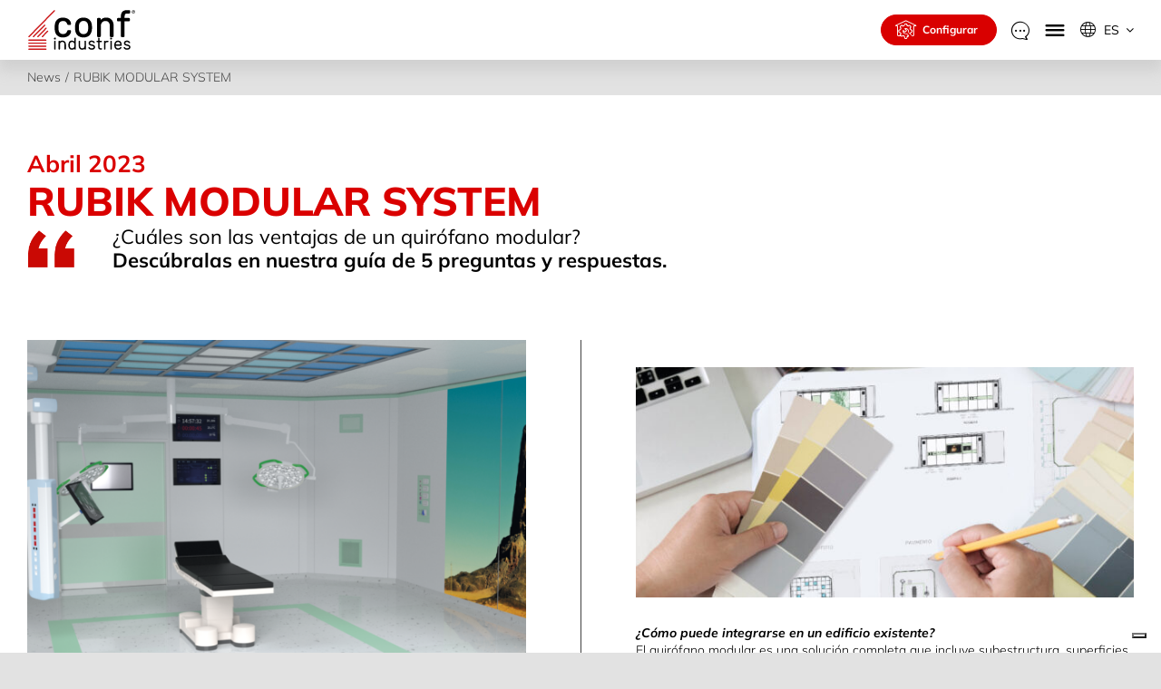

--- FILE ---
content_type: text/html; charset=UTF-8
request_url: https://www.confindustries.com/es/rubik-modular-system/
body_size: 28205
content:
<!DOCTYPE html>
<html class="avada-html-layout-wide avada-html-header-position-top avada-is-100-percent-template" lang="es-ES" prefix="og: https://ogp.me/ns#">
<head>
	<meta http-equiv="X-UA-Compatible" content="IE=edge">
	<meta http-equiv="Content-Type" content="text/html; charset=utf-8">
	<meta name="viewport" content="width=device-width, initial-scale=1">
				<script type="text/javascript" class="_iub_cs_skip">
				var _iub = _iub || {};
				_iub.csConfiguration = _iub.csConfiguration || {};
				_iub.csConfiguration.siteId = "318582";
				_iub.csConfiguration.cookiePolicyId = "917650";
			</script>
			<script class="_iub_cs_skip" src="https://cs.iubenda.com/sync/318582.js"></script>
				<style>img:is([sizes="auto" i], [sizes^="auto," i]) { contain-intrinsic-size: 3000px 1500px }</style>
	<link rel="alternate" hreflang="en" href="https://www.confindustries.com/en/rubik-modular-system/">
<link rel="alternate" hreflang="it" href="https://www.confindustries.com/rubik-modular-system/">
<link rel="alternate" hreflang="fr" href="https://www.confindustries.com/fr/rubik-modular-system/">
<link rel="alternate" hreflang="de" href="https://www.confindustries.com/de/rubik-modular-system/">
<link rel="alternate" hreflang="es" href="https://www.confindustries.com/es/rubik-modular-system/">
<link rel="alternate" hreflang="x-default" href="https://www.confindustries.com/rubik-modular-system/">

<!-- Optimizaci&#243;n para motores de b&#250;squeda de Rank Math -  https://rankmath.com/ -->
<title>RUBIK MODULAR SYSTEM - Conf Industries</title>
<meta name="description" content="¿Cuáles son las ventajas de un quirófano modular? Descúbralas en nuestra guía de 5 preguntas y respuestas.">
<meta name="robots" content="index, follow, max-snippet:-1, max-video-preview:-1, max-image-preview:large">
<link rel="canonical" href="https://www.confindustries.com/es/rubik-modular-system/">
<meta property="og:locale" content="es_ES">
<meta property="og:type" content="article">
<meta property="og:title" content="RUBIK MODULAR SYSTEM - Conf Industries">
<meta property="og:description" content="¿Cuáles son las ventajas de un quirófano modular? Descúbralas en nuestra guía de 5 preguntas y respuestas.">
<meta property="og:url" content="https://www.confindustries.com/es/rubik-modular-system/">
<meta property="og:site_name" content="Conf Industries">
<meta property="article:section" content="News">
<meta property="og:updated_time" content="2023-05-18T17:00:41+02:00">
<meta property="og:image" content="https://www.confindustries.com/wp-content/uploads/2023/04/sala-op-1-1024x768.png">
<meta property="og:image:secure_url" content="https://www.confindustries.com/wp-content/uploads/2023/04/sala-op-1-1024x768.png">
<meta property="og:image:width" content="1024">
<meta property="og:image:height" content="768">
<meta property="og:image:alt" content="OR">
<meta property="og:image:type" content="image/png">
<meta property="article:published_time" content="2023-04-27T11:20:04+02:00">
<meta property="article:modified_time" content="2023-05-18T17:00:41+02:00">
<meta name="twitter:card" content="summary_large_image">
<meta name="twitter:title" content="RUBIK MODULAR SYSTEM - Conf Industries">
<meta name="twitter:description" content="¿Cuáles son las ventajas de un quirófano modular? Descúbralas en nuestra guía de 5 preguntas y respuestas.">
<meta name="twitter:image" content="https://www.confindustries.com/wp-content/uploads/2023/04/sala-op-1-1024x768.png">
<meta name="twitter:label1" content="Escrito por">
<meta name="twitter:data1" content="Diego Gavezzoli">
<meta name="twitter:label2" content="Tiempo de lectura">
<meta name="twitter:data2" content="13 minutos">
<script type="application/ld+json" class="rank-math-schema">{"@context":"https://schema.org","@graph":[{"@type":"Organization","@id":"https://www.confindustries.com/es/#organization/","name":"Conf Industries S.r.l.","url":"https://www.confindustries.com/es/","logo":{"@type":"ImageObject","@id":"https://www.confindustries.com/es/#logo/","url":"https://www.confindustries.com/wp-content/uploads/2021/11/confindustries-logo.svg","contentUrl":"https://www.confindustries.com/wp-content/uploads/2021/11/confindustries-logo.svg","caption":"Conf Industries S.r.l.","inLanguage":"es","width":"408","height":"160"}},{"@type":"WebSite","@id":"https://www.confindustries.com/es/#website/","url":"https://www.confindustries.com/es/","name":"Conf Industries S.r.l.","publisher":{"@id":"https://www.confindustries.com/es/#organization/"},"inLanguage":"es"},{"@type":"ImageObject","@id":"https://www.confindustries.com/wp-content/uploads/2023/04/sala-op-1.png","url":"https://www.confindustries.com/wp-content/uploads/2023/04/sala-op-1.png","width":"2021","height":"1516","caption":"OR","inLanguage":"es"},{"@type":"WebPage","@id":"https://www.confindustries.com/es/rubik-modular-system/#webpage","url":"https://www.confindustries.com/es/rubik-modular-system/","name":"RUBIK MODULAR SYSTEM - Conf Industries","datePublished":"2023-04-27T11:20:04+02:00","dateModified":"2023-05-18T17:00:41+02:00","isPartOf":{"@id":"https://www.confindustries.com/es/#website/"},"primaryImageOfPage":{"@id":"https://www.confindustries.com/wp-content/uploads/2023/04/sala-op-1.png"},"inLanguage":"es"},{"@type":"Person","@id":"https://www.confindustries.com/es/author/dg-gvz22/","name":"Diego Gavezzoli","url":"https://www.confindustries.com/es/author/dg-gvz22/","image":{"@type":"ImageObject","@id":"https://secure.gravatar.com/avatar/cb263e722ee4425de22600d429beece658590a9a5b9d3d76ad9aaeb8ae1582d4?s=96&amp;d=mm&amp;r=g","url":"https://secure.gravatar.com/avatar/cb263e722ee4425de22600d429beece658590a9a5b9d3d76ad9aaeb8ae1582d4?s=96&amp;d=mm&amp;r=g","caption":"Diego Gavezzoli","inLanguage":"es"},"worksFor":{"@id":"https://www.confindustries.com/es/#organization/"}},{"@type":"BlogPosting","headline":"RUBIK MODULAR SYSTEM - Conf Industries","datePublished":"2023-04-27T11:20:04+02:00","dateModified":"2023-05-18T17:00:41+02:00","articleSection":"News","author":{"@id":"https://www.confindustries.com/es/author/dg-gvz22/","name":"Diego Gavezzoli"},"publisher":{"@id":"https://www.confindustries.com/es/#organization/"},"description":"\u00bfCu\u00e1les son las ventajas de un quir\u00f3fano modular? Desc\u00fabralas en nuestra gu\u00eda de 5 preguntas y respuestas.","name":"RUBIK MODULAR SYSTEM - Conf Industries","@id":"https://www.confindustries.com/es/rubik-modular-system/#richSnippet","isPartOf":{"@id":"https://www.confindustries.com/es/rubik-modular-system/#webpage"},"image":{"@id":"https://www.confindustries.com/wp-content/uploads/2023/04/sala-op-1.png"},"inLanguage":"es","mainEntityOfPage":{"@id":"https://www.confindustries.com/es/rubik-modular-system/#webpage"}}]}</script>
<!-- /Plugin Rank Math WordPress SEO -->

<link rel="dns-prefetch" href="//cdn.iubenda.com">
<link rel="dns-prefetch" href="//www.googletagmanager.com">
<link rel="alternate" type="application/rss+xml" title="Conf Industries » Feed" href="https://www.confindustries.com/es/feed/">
					<link rel="shortcut icon" href="https://www.confindustries.com/wp-content/uploads/2021/11/confindustries-64.png" type="image/x-icon">
		
					<!-- Apple Touch Icon -->
			<link rel="apple-touch-icon" sizes="180x180" href="https://www.confindustries.com/wp-content/uploads/2021/11/confindustries-180.png">
		
					<!-- Android Icon -->
			<link rel="icon" sizes="192x192" href="https://www.confindustries.com/wp-content/uploads/2021/11/confindustries-120.png">
		
					<!-- MS Edge Icon -->
			<meta name="msapplication-TileImage" content="https://www.confindustries.com/wp-content/uploads/2021/11/confindustries-152.png">
				<style id="filebird-block-filebird-gallery-style-inline-css" type="text/css">
ul.filebird-block-filebird-gallery{margin:auto!important;padding:0!important;width:100%}ul.filebird-block-filebird-gallery.layout-grid{display:grid;grid-gap:20px;align-items:stretch;grid-template-columns:repeat(var(--columns),1fr);justify-items:stretch}ul.filebird-block-filebird-gallery.layout-grid li img{border:1px solid #ccc;box-shadow:2px 2px 6px 0 rgba(0,0,0,.3);height:100%;max-width:100%;-o-object-fit:cover;object-fit:cover;width:100%}ul.filebird-block-filebird-gallery.layout-masonry{-moz-column-count:var(--columns);-moz-column-gap:var(--space);column-gap:var(--space);-moz-column-width:var(--min-width);columns:var(--min-width) var(--columns);display:block;overflow:auto}ul.filebird-block-filebird-gallery.layout-masonry li{margin-bottom:var(--space)}ul.filebird-block-filebird-gallery li{list-style:none}ul.filebird-block-filebird-gallery li figure{height:100%;margin:0;padding:0;position:relative;width:100%}ul.filebird-block-filebird-gallery li figure figcaption{background:linear-gradient(0deg,rgba(0,0,0,.7),rgba(0,0,0,.3) 70%,transparent);bottom:0;box-sizing:border-box;color:#fff;font-size:.8em;margin:0;max-height:100%;overflow:auto;padding:3em .77em .7em;position:absolute;text-align:center;width:100%;z-index:2}ul.filebird-block-filebird-gallery li figure figcaption a{color:inherit}.fb-block-hover-animation-zoomIn figure{overflow:hidden}.fb-block-hover-animation-zoomIn figure img{transform:scale(1);transition:.3s ease-in-out}.fb-block-hover-animation-zoomIn figure:hover img{transform:scale(1.3)}.fb-block-hover-animation-shine figure{overflow:hidden;position:relative}.fb-block-hover-animation-shine figure:before{background:linear-gradient(90deg,hsla(0,0%,100%,0) 0,hsla(0,0%,100%,.3));content:"";display:block;height:100%;left:-75%;position:absolute;top:0;transform:skewX(-25deg);width:50%;z-index:2}.fb-block-hover-animation-shine figure:hover:before{animation:shine .75s}@keyframes shine{to{left:125%}}.fb-block-hover-animation-opacity figure{overflow:hidden}.fb-block-hover-animation-opacity figure img{opacity:1;transition:.3s ease-in-out}.fb-block-hover-animation-opacity figure:hover img{opacity:.5}.fb-block-hover-animation-grayscale figure img{filter:grayscale(100%);transition:.3s ease-in-out}.fb-block-hover-animation-grayscale figure:hover img{filter:grayscale(0)}

</style>
<link rel="stylesheet" id="contact-form-7-css" href="https://www.confindustries.com/wp-content/plugins/contact-form-7/includes/css/styles.css?ver=6.1.3" type="text/css" media="all">
<link rel="stylesheet" id="wpml-legacy-horizontal-list-0-css" href="https://www.confindustries.com/wp-content/plugins/sitepress-multilingual-cms/templates/language-switchers/legacy-list-horizontal/style.min.css?ver=1" type="text/css" media="all">
<link rel="stylesheet" id="wpml-menu-item-0-css" href="https://www.confindustries.com/wp-content/plugins/sitepress-multilingual-cms/templates/language-switchers/menu-item/style.min.css?ver=1" type="text/css" media="all">
<link rel="stylesheet" id="child-style-css" href="https://www.confindustries.com/wp-content/themes/Avada-Child-Theme/style.css?ver=6.8.3" type="text/css" media="all">
<link rel="stylesheet" id="fusion-dynamic-css-css" href="https://www.confindustries.com/wp-content/uploads/fusion-styles/64097007a4cc7b8899347bf6a0b12834.min.css?ver=3.14" type="text/css" media="all">

<script type="text/javascript" class=" _iub_cs_skip" id="iubenda-head-inline-scripts-0">
/* <![CDATA[ */

var _iub = _iub || [];
_iub.csConfiguration = {"countryDetection":true,"enableFadp":true,"enableLgpd":true,"enableUspr":true,"lgpdAppliesGlobally":false,"perPurposeConsent":true,"siteId":318582,"whitelabel":false,"cookiePolicyId":917650,"lang":"es", "banner":{ "acceptButtonCaptionColor":"#FFFFFF","acceptButtonColor":"#0073CE","acceptButtonDisplay":true,"backgroundColor":"#FFFFFF","closeButtonRejects":true,"customizeButtonCaptionColor":"#4D4D4D","customizeButtonColor":"#DADADA","customizeButtonDisplay":true,"explicitWithdrawal":true,"fontSizeBody":"12px","fontSizeCloseButton":"18px","listPurposes":true,"position":"float-bottom-center","rejectButtonCaptionColor":"#FFFFFF","rejectButtonColor":"#0073CE","rejectButtonDisplay":true,"showPurposesToggles":true,"textColor":"#000000" }};
/* ]]> */
</script>
<script type="text/javascript" class=" _iub_cs_skip" src="//cdn.iubenda.com/cs/gpp/stub.js?ver=3.12.4" id="iubenda-head-scripts-1-js"></script>
<script type="text/javascript" charset="UTF-8" async="" class=" _iub_cs_skip" src="//cdn.iubenda.com/cs/iubenda_cs.js?ver=3.12.4" id="iubenda-head-scripts-2-js"></script>
<script type="text/javascript" id="wpml-cookie-js-extra">
/* <![CDATA[ */
var wpml_cookies = {"wp-wpml_current_language":{"value":"es","expires":1,"path":"\/"}};
var wpml_cookies = {"wp-wpml_current_language":{"value":"es","expires":1,"path":"\/"}};
/* ]]> */
</script>
<script type="text/javascript" src="https://www.confindustries.com/wp-content/plugins/sitepress-multilingual-cms/res/js/cookies/language-cookie.js?ver=485900" id="wpml-cookie-js" defer data-wp-strategy="defer"></script>
<script type="text/javascript" src="https://www.confindustries.com/wp-includes/js/jquery/jquery.min.js?ver=3.7.1" id="jquery-core-js"></script>

<!-- Fragmento de c&#243;digo de la etiqueta de Google (gtag.js) a&#241;adida por Site Kit -->
<!-- Fragmento de c&#243;digo de Google Analytics a&#241;adido por Site Kit -->
<script type="text/plain" src="https://www.googletagmanager.com/gtag/js?id=G-WMQRQP5TVW" id="google_gtagjs-js" async class=" _iub_cs_activate" data-iub-purposes="4"></script>
<script type="text/javascript" id="google_gtagjs-js-after">
/* <![CDATA[ */
window.dataLayer = window.dataLayer || [];function gtag(){dataLayer.push(arguments);}
gtag("set","linker",{"domains":["www.confindustries.com"]});
gtag("js", new Date());
gtag("set", "developer_id.dZTNiMT", true);
gtag("config", "G-WMQRQP5TVW");
/* ]]> */
</script>
<link rel="https://api.w.org/" href="https://www.confindustries.com/es/wp-json/">
<link rel="alternate" title="JSON" type="application/json" href="https://www.confindustries.com/es/wp-json/wp/v2/posts/6237">
<link rel="EditURI" type="application/rsd+xml" title="RSD" href="https://www.confindustries.com/xmlrpc.php?rsd">
<meta name="generator" content="WordPress 6.8.3">
<link rel="shortlink" href="https://www.confindustries.com/es/?p=6237">
<link rel="alternate" title="oEmbed (JSON)" type="application/json+oembed" href="https://www.confindustries.com/es/wp-json/oembed/1.0/embed?url=https%3A%2F%2Fwww.confindustries.com%2Fes%2Frubik-modular-system%2F">
<link rel="alternate" title="oEmbed (XML)" type="text/xml+oembed" href="https://www.confindustries.com/es/wp-json/oembed/1.0/embed?url=https%3A%2F%2Fwww.confindustries.com%2Fes%2Frubik-modular-system%2F&amp;format=xml">
<meta name="generator" content="WPML ver:4.8.5 stt:1,4,3,27,2;">
<meta name="generator" content="Site Kit by Google 1.166.0">
<style type="text/css" id="css-fb-visibility">@media screen and (max-width: 720px){.fusion-no-small-visibility{display:none !important;}body .sm-text-align-center{text-align:center !important;}body .sm-text-align-left{text-align:left !important;}body .sm-text-align-right{text-align:right !important;}body .sm-text-align-justify{text-align:justify !important;}body .sm-flex-align-center{justify-content:center !important;}body .sm-flex-align-flex-start{justify-content:flex-start !important;}body .sm-flex-align-flex-end{justify-content:flex-end !important;}body .sm-mx-auto{margin-left:auto !important;margin-right:auto !important;}body .sm-ml-auto{margin-left:auto !important;}body .sm-mr-auto{margin-right:auto !important;}body .fusion-absolute-position-small{position:absolute;top:auto;width:100%;}.awb-sticky.awb-sticky-small{ position: sticky; top: var(--awb-sticky-offset,0); }}@media screen and (min-width: 721px) and (max-width: 1024px){.fusion-no-medium-visibility{display:none !important;}body .md-text-align-center{text-align:center !important;}body .md-text-align-left{text-align:left !important;}body .md-text-align-right{text-align:right !important;}body .md-text-align-justify{text-align:justify !important;}body .md-flex-align-center{justify-content:center !important;}body .md-flex-align-flex-start{justify-content:flex-start !important;}body .md-flex-align-flex-end{justify-content:flex-end !important;}body .md-mx-auto{margin-left:auto !important;margin-right:auto !important;}body .md-ml-auto{margin-left:auto !important;}body .md-mr-auto{margin-right:auto !important;}body .fusion-absolute-position-medium{position:absolute;top:auto;width:100%;}.awb-sticky.awb-sticky-medium{ position: sticky; top: var(--awb-sticky-offset,0); }}@media screen and (min-width: 1025px){.fusion-no-large-visibility{display:none !important;}body .lg-text-align-center{text-align:center !important;}body .lg-text-align-left{text-align:left !important;}body .lg-text-align-right{text-align:right !important;}body .lg-text-align-justify{text-align:justify !important;}body .lg-flex-align-center{justify-content:center !important;}body .lg-flex-align-flex-start{justify-content:flex-start !important;}body .lg-flex-align-flex-end{justify-content:flex-end !important;}body .lg-mx-auto{margin-left:auto !important;margin-right:auto !important;}body .lg-ml-auto{margin-left:auto !important;}body .lg-mr-auto{margin-right:auto !important;}body .fusion-absolute-position-large{position:absolute;top:auto;width:100%;}.awb-sticky.awb-sticky-large{ position: sticky; top: var(--awb-sticky-offset,0); }}</style>
<meta name="generator" content="Powered by Slider Revolution 6.7.38 - responsive, Mobile-Friendly Slider Plugin for WordPress with comfortable drag and drop interface.">
<script>function setREVStartSize(e){
			//window.requestAnimationFrame(function() {
				window.RSIW = window.RSIW===undefined ? window.innerWidth : window.RSIW;
				window.RSIH = window.RSIH===undefined ? window.innerHeight : window.RSIH;
				try {
					var pw = document.getElementById(e.c).parentNode.offsetWidth,
						newh;
					pw = pw===0 || isNaN(pw) || (e.l=="fullwidth" || e.layout=="fullwidth") ? window.RSIW : pw;
					e.tabw = e.tabw===undefined ? 0 : parseInt(e.tabw);
					e.thumbw = e.thumbw===undefined ? 0 : parseInt(e.thumbw);
					e.tabh = e.tabh===undefined ? 0 : parseInt(e.tabh);
					e.thumbh = e.thumbh===undefined ? 0 : parseInt(e.thumbh);
					e.tabhide = e.tabhide===undefined ? 0 : parseInt(e.tabhide);
					e.thumbhide = e.thumbhide===undefined ? 0 : parseInt(e.thumbhide);
					e.mh = e.mh===undefined || e.mh=="" || e.mh==="auto" ? 0 : parseInt(e.mh,0);
					if(e.layout==="fullscreen" || e.l==="fullscreen")
						newh = Math.max(e.mh,window.RSIH);
					else{
						e.gw = Array.isArray(e.gw) ? e.gw : [e.gw];
						for (var i in e.rl) if (e.gw[i]===undefined || e.gw[i]===0) e.gw[i] = e.gw[i-1];
						e.gh = e.el===undefined || e.el==="" || (Array.isArray(e.el) && e.el.length==0)? e.gh : e.el;
						e.gh = Array.isArray(e.gh) ? e.gh : [e.gh];
						for (var i in e.rl) if (e.gh[i]===undefined || e.gh[i]===0) e.gh[i] = e.gh[i-1];
											
						var nl = new Array(e.rl.length),
							ix = 0,
							sl;
						e.tabw = e.tabhide>=pw ? 0 : e.tabw;
						e.thumbw = e.thumbhide>=pw ? 0 : e.thumbw;
						e.tabh = e.tabhide>=pw ? 0 : e.tabh;
						e.thumbh = e.thumbhide>=pw ? 0 : e.thumbh;
						for (var i in e.rl) nl[i] = e.rl[i]<window.RSIW ? 0 : e.rl[i];
						sl = nl[0];
						for (var i in nl) if (sl>nl[i] && nl[i]>0) { sl = nl[i]; ix=i;}
						var m = pw>(e.gw[ix]+e.tabw+e.thumbw) ? 1 : (pw-(e.tabw+e.thumbw)) / (e.gw[ix]);
						newh =  (e.gh[ix] * m) + (e.tabh + e.thumbh);
					}
					var el = document.getElementById(e.c);
					if (el!==null && el) el.style.height = newh+"px";
					el = document.getElementById(e.c+"_wrapper");
					if (el!==null && el) {
						el.style.height = newh+"px";
						el.style.display = "block";
					}
				} catch(e){
					console.log("Failure at Presize of Slider:" + e)
				}
			//});
		  };</script>
		<script type="text/javascript">
			var doc = document.documentElement;
			doc.setAttribute( 'data-useragent', navigator.userAgent );
		</script>
		
	<script>
	jQuery(document).ready(function(){
		var player;
		function onYouTubeIframeAPIReady() {
    		setTimeout(function(){
    			var id_frame_video = jQuery(".container_video > div > iframe").attr("id");
    			player = YT.get(id_frame_video);
    		},500);
	    }
	    setTimeout(function(){
	        onYouTubeIframeAPIReady();
	        jQuery(".icona_volume").show();
        },1000);

	    jQuery(".icona_volume").on('click', function(){
	        if(player.isMuted()){
	            player.unMute();
	            jQuery(".icona_volume").removeClass("fa-volume-mute");
                jQuery(".icona_volume").addClass("fa-volume-up");
	        }
            else{
                player.mute();
                jQuery(".icona_volume").removeClass("fa-volume-up");
	            jQuery(".icona_volume").addClass("fa-volume-mute");
            }
        });
	});
</script>
</head>

<body class="wp-singular post-template-default single single-post postid-6237 single-format-standard wp-theme-Avada wp-child-theme-Avada-Child-Theme fusion-image-hovers fusion-pagination-sizing fusion-button_type-flat fusion-button_span-no fusion-button_gradient-linear avada-image-rollover-circle-no avada-image-rollover-no fusion-body ltr fusion-sticky-header no-tablet-sticky-header no-mobile-sticky-header no-mobile-totop fusion-disable-outline fusion-sub-menu-fade mobile-logo-pos-left layout-wide-mode avada-has-boxed-modal-shadow- layout-scroll-offset-full avada-has-zero-margin-offset-top fusion-top-header menu-text-align-center mobile-menu-design-classic fusion-show-pagination-text fusion-header-layout-v3 avada-responsive avada-footer-fx-none avada-menu-highlight-style-bar fusion-search-form-clean fusion-main-menu-search-overlay fusion-avatar-circle avada-dropdown-styles avada-blog-layout-large avada-blog-archive-layout-large avada-header-shadow-no avada-menu-icon-position-left avada-has-megamenu-shadow avada-has-mobile-menu-search avada-has-main-nav-search-icon avada-has-breadcrumb-mobile-hidden avada-has-titlebar-bar_and_content avada-header-border-color-full-transparent avada-has-slidingbar-widgets avada-has-slidingbar-position-right avada-slidingbar-toggle-style-menu avada-has-pagination-width_height avada-flyout-menu-direction-fade avada-ec-views-v1" data-awb-post-id="6237">
		<a class="skip-link screen-reader-text" href="#content">Skip to content</a>

	<div id="boxed-wrapper">
		
		<div id="wrapper" class="fusion-wrapper">
			<div id="home" style="position:relative;top:-1px;"></div>
												<div class="fusion-tb-header">
<div class="fusion-fullwidth fullwidth-box fusion-builder-row-1 fusion-flex-container has-pattern-background has-mask-background nonhundred-percent-fullwidth non-hundred-percent-height-scrolling fusion-sticky-container" style="--awb-border-color:#e2e2e2;--awb-border-radius-top-left:0px;--awb-border-radius-top-right:0px;--awb-border-radius-bottom-right:0px;--awb-border-radius-bottom-left:0px;--awb-padding-right-small:20px;--awb-padding-left-small:20px;--awb-background-color:var(--awb-color1);--awb-sticky-background-color:var(--awb-color1) !important;--awb-flex-wrap:wrap;--awb-box-shadow:0px 10px 14px 2px rgba(204,204,204,0.8);" data-transition-offset="0" data-scroll-offset="0" data-sticky-small-visibility="1" data-sticky-medium-visibility="1" data-sticky-large-visibility="1"><div class="fusion-builder-row fusion-row fusion-flex-align-items-stretch fusion-flex-content-wrap" style="max-width:1420.64px;margin-left: calc(-4% / 2 );margin-right: calc(-4% / 2 );">
<div class="fusion-layout-column fusion_builder_column fusion-builder-column-0 fusion_builder_column_1_1 1_1 fusion-flex-column fusion-flex-align-self-stretch fusion-no-medium-visibility fusion-no-large-visibility" style="--awb-bg-size:cover;--awb-width-large:100%;--awb-margin-top-large:0px;--awb-spacing-right-large:1.92%;--awb-margin-bottom-large:0px;--awb-spacing-left-large:1.92%;--awb-width-medium:100%;--awb-order-medium:0;--awb-spacing-right-medium:1.92%;--awb-spacing-left-medium:1.92%;--awb-width-small:10%;--awb-order-small:0;--awb-spacing-right-small:19.2%;--awb-spacing-left-small:19.2%;"><div class="fusion-column-wrapper fusion-column-has-shadow fusion-flex-justify-content-flex-start fusion-content-layout-column"><nav class="awb-menu awb-menu_row awb-menu_em-hover mobile-mode-collapse-to-button awb-menu_icons-left awb-menu_dc-yes mobile-trigger-fullwidth-off awb-menu_mobile-toggle awb-menu_indent-left mobile-size-full-absolute loading mega-menu-loading awb-menu_desktop awb-menu_dropdown awb-menu_expand-right awb-menu_transition-fade fusion-no-medium-visibility fusion-no-large-visibility" style="--awb-font-size:14px;--awb-text-transform:none;--awb-gap:14px;--awb-align-items:center;--awb-justify-content:flex-end;--awb-color:#000000;--awb-active-color:var(--awb-custom18);--awb-submenu-color:var(--awb-color8);--awb-submenu-active-color:var(--awb-custom18);--awb-submenu-text-transform:none;--awb-icons-size:24;--awb-icons-color:#000000;--awb-icons-hover-color:var(--awb-custom18);--awb-main-justify-content:flex-start;--awb-flyout-close-color:var(--awb-color8);--awb-flyout-active-close-color:var(--awb-custom18);--awb-mobile-justify:flex-start;--awb-mobile-caret-left:auto;--awb-mobile-caret-right:0;--awb-fusion-font-family-typography:inherit;--awb-fusion-font-style-typography:normal;--awb-fusion-font-weight-typography:400;--awb-fusion-font-family-submenu-typography:inherit;--awb-fusion-font-style-submenu-typography:normal;--awb-fusion-font-weight-submenu-typography:400;--awb-fusion-font-family-mobile-typography:inherit;--awb-fusion-font-style-mobile-typography:normal;--awb-fusion-font-weight-mobile-typography:400;" aria-label="Sliding Menu Toogle - Mobile - ES" data-breakpoint="0" data-count="0" data-transition-type="fade" data-transition-time="300" data-expand="right"><ul id="menu-sliding-menu-toogle-mobile-es" class="fusion-menu awb-menu__main-ul awb-menu__main-ul_row"><li id="menu-item-3098" class="menu-item menu-item-type-custom menu-item-object-custom menu-item-3098 awb-menu__li awb-menu__main-li awb-menu__main-li_regular" data-item-id="3098">
<span class="awb-menu__main-background-default awb-menu__main-background-default_fade"></span><span class="awb-menu__main-background-active awb-menu__main-background-active_fade"></span><a href="#awb-oc__1268" class="awb-menu__main-a awb-menu__main-a_regular awb-oc-menu-item-link awb-menu__main-a_icon-only fusion-flex-link"><span class="awb-menu__i awb-menu__i_main fusion-megamenu-icon"><i class="glyphicon icon-line-menu" aria-hidden="true"></i></span><span class="awb-oc-close-icon awb-menu__i awb-menu__i_main"></span><span class="menu-text"><span class="menu-title menu-title_no-desktop">Menu</span></span></a>
</li></ul></nav></div></div>
<div class="fusion-layout-column fusion_builder_column fusion-builder-column-1 fusion_builder_column_1_5 1_5 fusion-flex-column fusion-flex-align-self-stretch" style="--awb-bg-size:cover;--awb-width-large:20%;--awb-margin-top-large:0px;--awb-spacing-right-large:9.6%;--awb-margin-bottom-large:0px;--awb-spacing-left-large:9.6%;--awb-width-medium:20%;--awb-order-medium:0;--awb-spacing-right-medium:9.6%;--awb-spacing-left-medium:9.6%;--awb-width-small:24%;--awb-order-small:0;--awb-spacing-right-small:8%;--awb-spacing-left-small:8%;"><div class="fusion-column-wrapper fusion-column-has-shadow fusion-flex-justify-content-center fusion-content-layout-column"><div class="fusion-image-element " style="text-align:left;--awb-max-width:120px;--awb-caption-title-font-family:var(--h2_typography-font-family);--awb-caption-title-font-weight:var(--h2_typography-font-weight);--awb-caption-title-font-style:var(--h2_typography-font-style);--awb-caption-title-size:var(--h2_typography-font-size);--awb-caption-title-transform:var(--h2_typography-text-transform);--awb-caption-title-line-height:var(--h2_typography-line-height);--awb-caption-title-letter-spacing:var(--h2_typography-letter-spacing);"><span class=" fusion-imageframe imageframe-none imageframe-1 hover-type-none"><a class="fusion-no-lightbox" href="https://www.confindustries.com/es/" target="_self" aria-label="confindustries-logo"><img fetchpriority="high" decoding="async" width="408" height="160" src="data:image/svg+xml,%3Csvg%20xmlns%3D%27http%3A%2F%2Fwww.w3.org%2F2000%2Fsvg%27%20width%3D%27408%27%20height%3D%27160%27%20viewBox%3D%270%200%20408%20160%27%3E%3Crect%20width%3D%27408%27%20height%3D%27160%27%20fill-opacity%3D%220%22%2F%3E%3C%2Fsvg%3E" data-orig-src="https://www.confindustries.com/wp-content/uploads/2021/11/confindustries-logo.svg" alt class="lazyload img-responsive wp-image-2177"></a></span></div></div></div>
<div class="fusion-layout-column fusion_builder_column fusion-builder-column-2 fusion_builder_column_4_5 4_5 fusion-flex-column fusion-flex-align-self-stretch" style="--awb-bg-size:cover;--awb-width-large:80%;--awb-margin-top-large:0px;--awb-spacing-right-large:2.4%;--awb-margin-bottom-large:0px;--awb-spacing-left-large:2.4%;--awb-width-medium:80%;--awb-order-medium:0;--awb-spacing-right-medium:2.4%;--awb-spacing-left-medium:2.4%;--awb-width-small:66%;--awb-order-small:0;--awb-spacing-right-small:2.9090909090909%;--awb-spacing-left-small:2.9090909090909%;"><div class="fusion-column-wrapper fusion-column-has-shadow fusion-flex-justify-content-flex-start fusion-content-layout-column">
<nav class="awb-menu awb-menu_row awb-menu_em-hover mobile-mode-collapse-to-button awb-menu_icons-left awb-menu_dc-yes mobile-trigger-fullwidth-off awb-menu_mobile-toggle awb-menu_indent-left mobile-size-full-absolute loading mega-menu-loading awb-menu_desktop awb-menu_dropdown awb-menu_expand-right awb-menu_transition-fade fusion-no-small-visibility" style="--awb-font-size:14px;--awb-text-transform:none;--awb-min-height:66px;--awb-gap:14px;--awb-justify-content:flex-end;--awb-color:#000000;--awb-active-color:var(--awb-custom18);--awb-submenu-color:var(--awb-color8);--awb-submenu-active-color:var(--awb-custom18);--awb-submenu-text-transform:none;--awb-icons-size:24;--awb-icons-color:#000000;--awb-icons-hover-color:var(--awb-custom18);--awb-main-justify-content:flex-start;--awb-flyout-close-color:var(--awb-color8);--awb-flyout-active-close-color:var(--awb-custom18);--awb-mobile-justify:flex-start;--awb-mobile-caret-left:auto;--awb-mobile-caret-right:0;--awb-fusion-font-family-typography:inherit;--awb-fusion-font-style-typography:normal;--awb-fusion-font-weight-typography:400;--awb-fusion-font-family-submenu-typography:inherit;--awb-fusion-font-style-submenu-typography:normal;--awb-fusion-font-weight-submenu-typography:400;--awb-fusion-font-family-mobile-typography:inherit;--awb-fusion-font-style-mobile-typography:normal;--awb-fusion-font-weight-mobile-typography:400;" aria-label="Sliding Menu - Desktop - ES" data-breakpoint="0" data-count="1" data-transition-type="fade" data-transition-time="300" data-expand="right"><ul id="menu-sliding-menu-desktop-es" class="fusion-menu awb-menu__main-ul awb-menu__main-ul_row">
<li id="menu-item-3027" class="btn-configura menu-item menu-item-type-custom menu-item-object-custom menu-item-3027 awb-menu__li awb-menu__main-li awb-menu__li_button" data-classes="btn-configura" data-item-id="3027"><a target="_blank" rel="noopener noreferrer" href="https://business.confindustries.com/" class="awb-menu__main-a awb-menu__main-a_button"><span class="menu-text fusion-button button-default button-small"><span class="button-icon-divider-left fusion-megamenu-icon"><i class="glyphicon icon-home" aria-hidden="true"></i></span><span class="fusion-button-text-left">Configurar</span></span></a></li>
<li id="menu-item-3029" class="menu-item menu-item-type-custom menu-item-object-custom menu-item-3029 awb-menu__li awb-menu__main-li awb-menu__main-li_regular" data-item-id="3029">
<span class="awb-menu__main-background-default awb-menu__main-background-default_fade"></span><span class="awb-menu__main-background-active awb-menu__main-background-active_fade"></span><a href="#form-contatti" class="awb-menu__main-a awb-menu__main-a_regular awb-menu__main-a_icon-only fusion-flex-link"><span class="awb-menu__i awb-menu__i_main fusion-megamenu-icon"><i class="glyphicon icon-contact" aria-hidden="true"></i></span><span class="menu-text"><span class="menu-title menu-title_no-desktop">Contact</span></span></a>
</li>
<li id="menu-item-3238" class="menu-item menu-item-type-custom menu-item-object-custom menu-item-3238 awb-menu__li awb-menu__main-li awb-menu__main-li_regular" data-item-id="3238">
<span class="awb-menu__main-background-default awb-menu__main-background-default_fade"></span><span class="awb-menu__main-background-active awb-menu__main-background-active_fade"></span><a href="#awb-oc__3234" class="awb-menu__main-a awb-menu__main-a_regular awb-oc-menu-item-link awb-menu__main-a_icon-only fusion-flex-link"><span class="awb-menu__i awb-menu__i_main fusion-megamenu-icon"><i class="glyphicon icon-line-menu" aria-hidden="true"></i></span><span class="awb-oc-close-icon awb-menu__i awb-menu__i_main"></span><span class="menu-text"><span class="menu-title menu-title_no-desktop">Off Canvas Toggle</span></span></a>
</li>
<li id="menu-item-wpml-ls-5-es" class="menu-item wpml-ls-slot-5 wpml-ls-item wpml-ls-item-es wpml-ls-current-language wpml-ls-menu-item wpml-ls-last-item menu-item-type-wpml_ls_menu_item menu-item-object-wpml_ls_menu_item menu-item-has-children menu-item-wpml-ls-5-es awb-menu__li awb-menu__main-li awb-menu__main-li_regular" data-classes="menu-item" data-item-id="wpml-ls-5-es">
<span class="awb-menu__main-background-default awb-menu__main-background-default_fade"></span><span class="awb-menu__main-background-active awb-menu__main-background-active_fade"></span><a href="https://www.confindustries.com/es/rubik-modular-system/" class="awb-menu__main-a awb-menu__main-a_regular wpml-ls-link" role="menuitem"><span class="menu-text"><span class="wpml-ls-native" lang="es">ES</span></span><span class="awb-menu__open-nav-submenu-hover"></span></a><button type="button" aria-label='Open submenu of 
&lt;span class="wpml-ls-native" lang="es"&gt;ES&lt;/span&gt;' aria-expanded="false" class="awb-menu__open-nav-submenu_mobile awb-menu__open-nav-submenu_main"></button><ul class="awb-menu__sub-ul awb-menu__sub-ul_main">
<li id="menu-item-wpml-ls-5-en" class="menu-item wpml-ls-slot-5 wpml-ls-item wpml-ls-item-en wpml-ls-menu-item wpml-ls-first-item menu-item-type-wpml_ls_menu_item menu-item-object-wpml_ls_menu_item menu-item-wpml-ls-5-en awb-menu__li awb-menu__sub-li" data-classes="menu-item"><a title="Cambiar a EN(EN)" href="https://www.confindustries.com/en/rubik-modular-system/" class="awb-menu__sub-a wpml-ls-link" aria-label="Cambiar a EN(EN)" role="menuitem"><span><span class="wpml-ls-native" lang="en">EN</span></span></a></li>
<li id="menu-item-wpml-ls-5-it" class="menu-item wpml-ls-slot-5 wpml-ls-item wpml-ls-item-it wpml-ls-menu-item menu-item-type-wpml_ls_menu_item menu-item-object-wpml_ls_menu_item menu-item-wpml-ls-5-it awb-menu__li awb-menu__sub-li" data-classes="menu-item"><a title="Cambiar a IT(IT)" href="https://www.confindustries.com/rubik-modular-system/" class="awb-menu__sub-a wpml-ls-link" aria-label="Cambiar a IT(IT)" role="menuitem"><span><span class="wpml-ls-native" lang="it">IT</span></span></a></li>
<li id="menu-item-wpml-ls-5-fr" class="menu-item wpml-ls-slot-5 wpml-ls-item wpml-ls-item-fr wpml-ls-menu-item menu-item-type-wpml_ls_menu_item menu-item-object-wpml_ls_menu_item menu-item-wpml-ls-5-fr awb-menu__li awb-menu__sub-li" data-classes="menu-item"><a title="Cambiar a FR(FR)" href="https://www.confindustries.com/fr/rubik-modular-system/" class="awb-menu__sub-a wpml-ls-link" aria-label="Cambiar a FR(FR)" role="menuitem"><span><span class="wpml-ls-native" lang="fr">FR</span></span></a></li>
<li id="menu-item-wpml-ls-5-de" class="menu-item wpml-ls-slot-5 wpml-ls-item wpml-ls-item-de wpml-ls-menu-item menu-item-type-wpml_ls_menu_item menu-item-object-wpml_ls_menu_item menu-item-wpml-ls-5-de awb-menu__li awb-menu__sub-li" data-classes="menu-item"><a title="Cambiar a DE(DE)" href="https://www.confindustries.com/de/rubik-modular-system/" class="awb-menu__sub-a wpml-ls-link" aria-label="Cambiar a DE(DE)" role="menuitem"><span><span class="wpml-ls-native" lang="de">DE</span></span></a></li>
</ul>
</li>
</ul></nav><nav class="awb-menu awb-menu_row awb-menu_em-hover mobile-mode-collapse-to-button awb-menu_icons-left awb-menu_dc-yes mobile-trigger-fullwidth-off awb-menu_mobile-toggle awb-menu_indent-left mobile-size-full-absolute loading mega-menu-loading awb-menu_desktop awb-menu_dropdown awb-menu_expand-right awb-menu_transition-fade fusion-no-medium-visibility fusion-no-large-visibility" style="--awb-font-size:14px;--awb-text-transform:none;--awb-min-height:56px;--awb-gap:12px;--awb-justify-content:flex-end;--awb-color:#000000;--awb-active-color:var(--awb-custom18);--awb-submenu-color:var(--awb-color8);--awb-submenu-bg:var(--awb-color2);--awb-submenu-active-bg:var(--awb-color2);--awb-submenu-active-color:var(--awb-custom18);--awb-submenu-text-transform:none;--awb-icons-size:24;--awb-icons-color:#000000;--awb-icons-hover-color:var(--awb-custom18);--awb-main-justify-content:flex-end;--awb-flyout-close-color:var(--awb-color8);--awb-flyout-active-close-color:var(--awb-custom18);--awb-mobile-justify:flex-start;--awb-mobile-caret-left:auto;--awb-mobile-caret-right:0;--awb-fusion-font-family-typography:inherit;--awb-fusion-font-style-typography:normal;--awb-fusion-font-weight-typography:400;--awb-fusion-font-family-submenu-typography:inherit;--awb-fusion-font-style-submenu-typography:normal;--awb-fusion-font-weight-submenu-typography:400;--awb-fusion-font-family-mobile-typography:inherit;--awb-fusion-font-style-mobile-typography:normal;--awb-fusion-font-weight-mobile-typography:400;" aria-label="Sliding Menu - Mobile - ES" data-breakpoint="0" data-count="2" data-transition-type="fade" data-transition-time="300" data-expand="right"><ul id="menu-sliding-menu-mobile-es" class="fusion-menu awb-menu__main-ul awb-menu__main-ul_row">
<li id="menu-item-3092" class="btn-configura menu-item menu-item-type-custom menu-item-object-custom menu-item-3092 awb-menu__li awb-menu__main-li awb-menu__li_button" data-classes="btn-configura" data-item-id="3092"><a target="_blank" rel="noopener noreferrer" href="https://business.confindustries.com/" class="awb-menu__main-a awb-menu__main-a_button"><span class="menu-text fusion-button button-default button-small"><span class="button-icon-divider-left fusion-megamenu-icon"><i class="glyphicon icon-home" aria-hidden="true"></i></span><span class="fusion-button-text-left">Configurar</span></span></a></li>
<li id="menu-item-wpml-ls-33-es" class="menu-item wpml-ls-slot-33 wpml-ls-item wpml-ls-item-es wpml-ls-current-language wpml-ls-menu-item wpml-ls-last-item menu-item-type-wpml_ls_menu_item menu-item-object-wpml_ls_menu_item menu-item-has-children menu-item-wpml-ls-33-es awb-menu__li awb-menu__main-li awb-menu__main-li_regular" data-classes="menu-item" data-item-id="wpml-ls-33-es">
<span class="awb-menu__main-background-default awb-menu__main-background-default_fade"></span><span class="awb-menu__main-background-active awb-menu__main-background-active_fade"></span><a href="https://www.confindustries.com/es/rubik-modular-system/" class="awb-menu__main-a awb-menu__main-a_regular wpml-ls-link" role="menuitem"><span class="menu-text"><span class="wpml-ls-native" lang="es">ES</span></span><span class="awb-menu__open-nav-submenu-hover"></span></a><button type="button" aria-label='Open submenu of 
&lt;span class="wpml-ls-native" lang="es"&gt;ES&lt;/span&gt;' aria-expanded="false" class="awb-menu__open-nav-submenu_mobile awb-menu__open-nav-submenu_main"></button><ul class="awb-menu__sub-ul awb-menu__sub-ul_main">
<li id="menu-item-wpml-ls-33-en" class="menu-item wpml-ls-slot-33 wpml-ls-item wpml-ls-item-en wpml-ls-menu-item wpml-ls-first-item menu-item-type-wpml_ls_menu_item menu-item-object-wpml_ls_menu_item menu-item-wpml-ls-33-en awb-menu__li awb-menu__sub-li" data-classes="menu-item"><a title="Cambiar a EN(EN)" href="https://www.confindustries.com/en/rubik-modular-system/" class="awb-menu__sub-a wpml-ls-link" aria-label="Cambiar a EN(EN)" role="menuitem"><span><span class="wpml-ls-native" lang="en">EN</span></span></a></li>
<li id="menu-item-wpml-ls-33-it" class="menu-item wpml-ls-slot-33 wpml-ls-item wpml-ls-item-it wpml-ls-menu-item menu-item-type-wpml_ls_menu_item menu-item-object-wpml_ls_menu_item menu-item-wpml-ls-33-it awb-menu__li awb-menu__sub-li" data-classes="menu-item"><a title="Cambiar a IT(IT)" href="https://www.confindustries.com/rubik-modular-system/" class="awb-menu__sub-a wpml-ls-link" aria-label="Cambiar a IT(IT)" role="menuitem"><span><span class="wpml-ls-native" lang="it">IT</span></span></a></li>
<li id="menu-item-wpml-ls-33-fr" class="menu-item wpml-ls-slot-33 wpml-ls-item wpml-ls-item-fr wpml-ls-menu-item menu-item-type-wpml_ls_menu_item menu-item-object-wpml_ls_menu_item menu-item-wpml-ls-33-fr awb-menu__li awb-menu__sub-li" data-classes="menu-item"><a title="Cambiar a FR(FR)" href="https://www.confindustries.com/fr/rubik-modular-system/" class="awb-menu__sub-a wpml-ls-link" aria-label="Cambiar a FR(FR)" role="menuitem"><span><span class="wpml-ls-native" lang="fr">FR</span></span></a></li>
<li id="menu-item-wpml-ls-33-de" class="menu-item wpml-ls-slot-33 wpml-ls-item wpml-ls-item-de wpml-ls-menu-item menu-item-type-wpml_ls_menu_item menu-item-object-wpml_ls_menu_item menu-item-wpml-ls-33-de awb-menu__li awb-menu__sub-li" data-classes="menu-item"><a title="Cambiar a DE(DE)" href="https://www.confindustries.com/de/rubik-modular-system/" class="awb-menu__sub-a wpml-ls-link" aria-label="Cambiar a DE(DE)" role="menuitem"><span><span class="wpml-ls-native" lang="de">DE</span></span></a></li>
</ul>
</li>
</ul></nav>
</div></div>
</div></div>
</div>		<div id="sliders-container" class="fusion-slider-visibility">
					</div>
											
			<section class="fusion-page-title-bar fusion-tb-page-title-bar"><div class="fusion-fullwidth fullwidth-box fusion-builder-row-2 fusion-flex-container has-pattern-background has-mask-background nonhundred-percent-fullwidth non-hundred-percent-height-scrolling fusion-no-small-visibility" style="--awb-border-radius-top-left:0px;--awb-border-radius-top-right:0px;--awb-border-radius-bottom-right:0px;--awb-border-radius-bottom-left:0px;--awb-padding-top:10px;--awb-padding-bottom:10px;--awb-background-color:var(--awb-color4);--awb-flex-wrap:wrap;"><div class="fusion-builder-row fusion-row fusion-flex-align-items-flex-start fusion-flex-content-wrap" style="max-width:1420.64px;margin-left: calc(-4% / 2 );margin-right: calc(-4% / 2 );"><div class="fusion-layout-column fusion_builder_column fusion-builder-column-3 fusion_builder_column_1_1 1_1 fusion-flex-column" style="--awb-bg-size:cover;--awb-width-large:100%;--awb-margin-top-large:0px;--awb-spacing-right-large:1.92%;--awb-margin-bottom-large:0px;--awb-spacing-left-large:1.92%;--awb-width-medium:100%;--awb-order-medium:0;--awb-spacing-right-medium:1.92%;--awb-spacing-left-medium:1.92%;--awb-width-small:100%;--awb-order-small:0;--awb-spacing-right-small:1.92%;--awb-spacing-left-small:1.92%;"><div class="fusion-column-wrapper fusion-column-has-shadow fusion-flex-justify-content-flex-start fusion-content-layout-column"><nav class="fusion-breadcrumbs fusion-breadcrumbs-1" style="--awb-alignment:left;--awb-text-hover-color:var(--awb-custom18);--awb-text-color:var(--awb-color8);--awb-breadcrumb-sep:'/';text-align:left;" aria-label="Breadcrumb"><ol class="awb-breadcrumb-list">
<li class="fusion-breadcrumb-item awb-breadcrumb-sep"><a href="https://www.confindustries.com/es/category/news-es/" class="fusion-breadcrumb-link"><span>News</span></a></li>
<li class="fusion-breadcrumb-item" aria-current="page"><span class="breadcrumb-leaf">RUBIK MODULAR SYSTEM</span></li>
</ol></nav></div></div></div></div>
</section>
						<main id="main" class="clearfix width-100">
				<div class="fusion-row" style="max-width:100%;">

<section id="content" style="width: 100%;">
									<div id="post-6237" class="post-6237 post type-post status-publish format-standard has-post-thumbnail hentry category-news-es">

				<div class="post-content">
					<div class="fusion-fullwidth fullwidth-box fusion-builder-row-3 fusion-flex-container nonhundred-percent-fullwidth non-hundred-percent-height-scrolling fusion-custom-z-index" style="--awb-border-radius-top-left:0px;--awb-border-radius-top-right:0px;--awb-border-radius-bottom-right:0px;--awb-border-radius-bottom-left:0px;--awb-z-index:999;--awb-padding-top:60px;--awb-padding-bottom:60px;--awb-flex-wrap:wrap;"><div class="fusion-builder-row fusion-row fusion-flex-align-items-flex-start fusion-flex-content-wrap" style="max-width:calc( 1366px + 0px );margin-left: calc(-0px / 2 );margin-right: calc(-0px / 2 );">
<div class="fusion-layout-column fusion_builder_column fusion-builder-column-4 fusion_builder_column_2_3 2_3 fusion-flex-column" style="--awb-bg-size:cover;--awb-width-large:66.666666666667%;--awb-margin-top-large:0px;--awb-spacing-right-large:0px;--awb-margin-bottom-large:0px;--awb-spacing-left-large:0px;--awb-width-medium:75%;--awb-order-medium:0;--awb-spacing-right-medium:0px;--awb-spacing-left-medium:0px;--awb-width-small:100%;--awb-order-small:0;--awb-spacing-right-small:0px;--awb-spacing-left-small:0px;" data-scroll-devices="small-visibility,medium-visibility,large-visibility"><div class="fusion-column-wrapper fusion-column-has-shadow fusion-flex-justify-content-flex-start fusion-content-layout-column">
<div class="fusion-title title fusion-title-1 fusion-sep-none fusion-title-text fusion-title-size-four" style="--awb-text-color:var(--awb-custom18);--awb-margin-bottom:0px;"><h4 class="fusion-title-heading title-heading-left fusion-responsive-typography-calculated" style="margin:0;--fontSize:26;line-height:1.2;">Abril 2023</h4></div>
<div class="fusion-title title fusion-title-2 fusion-sep-none fusion-title-text fusion-title-size-two" style="--awb-text-color:var(--awb-custom18);--awb-margin-bottom:0px;"><h2 class="fusion-title-heading title-heading-left fusion-responsive-typography-calculated" style="margin:0;text-transform:uppercase;--fontSize:44;line-height:1.2;">RUBIK MODULAR SYSTEM</h2></div>
</div></div>
<div class="fusion-layout-column fusion_builder_column fusion-builder-column-5 fusion_builder_column_2_3 2_3 fusion-flex-column" style="--awb-bg-size:cover;--awb-width-large:66.666666666667%;--awb-margin-top-large:0px;--awb-spacing-right-large:0px;--awb-margin-bottom-large:0px;--awb-spacing-left-large:0px;--awb-width-medium:75%;--awb-order-medium:0;--awb-spacing-right-medium:0px;--awb-spacing-left-medium:0px;--awb-width-small:100%;--awb-order-small:0;--awb-spacing-right-small:0px;--awb-spacing-left-small:0px;" data-scroll-devices="small-visibility,medium-visibility,large-visibility"><div class="fusion-column-wrapper fusion-column-has-shadow fusion-flex-justify-content-flex-start fusion-content-layout-column"><div class="fusion-title title fusion-title-3 fusion-sep-none fusion-title-text fusion-title-size-five quote-before-2"><h5 class="fusion-title-heading title-heading-left fusion-responsive-typography-calculated" style="margin:0;--fontSize:22;line-height:1.2;">¿Cuáles son las ventajas de un quirófano modular?<br>
<strong>Descúbralas en nuestra guía de 5 preguntas y respuestas.</strong>
</h5></div></div></div>
</div></div>
<div class="fusion-fullwidth fullwidth-box fusion-builder-row-4 fusion-flex-container nonhundred-percent-fullwidth non-hundred-percent-height-scrolling fusion-custom-z-index" style="--awb-border-radius-top-left:0px;--awb-border-radius-top-right:0px;--awb-border-radius-bottom-right:0px;--awb-border-radius-bottom-left:0px;--awb-z-index:999;--awb-min-height:620px;--awb-flex-wrap:wrap;"><div class="fusion-builder-row fusion-row fusion-flex-align-items-flex-start fusion-flex-content-wrap" style="max-width:calc( 1366px + 0px );margin-left: calc(-0px / 2 );margin-right: calc(-0px / 2 );">
<div class="fusion-layout-column fusion_builder_column fusion-builder-column-6 fusion_builder_column_1_2 1_2 fusion-flex-column" style="--awb-padding-right:60px;--awb-bg-position:center bottom;--awb-bg-size:cover;--awb-border-color:#404040;--awb-border-style:solid;--awb-width-large:50%;--awb-margin-top-large:0px;--awb-spacing-right-large:0px;--awb-margin-bottom-large:0px;--awb-spacing-left-large:0px;--awb-width-medium:50%;--awb-order-medium:0;--awb-spacing-right-medium:0px;--awb-spacing-left-medium:0px;--awb-width-small:100%;--awb-order-small:0;--awb-spacing-right-small:0px;--awb-spacing-left-small:0px;"><div class="fusion-column-wrapper fusion-column-has-shadow fusion-flex-justify-content-flex-start fusion-content-layout-column"><div class="fusion-image-element " style="--awb-caption-title-font-family:var(--h2_typography-font-family);--awb-caption-title-font-weight:var(--h2_typography-font-weight);--awb-caption-title-font-style:var(--h2_typography-font-style);--awb-caption-title-size:var(--h2_typography-font-size);--awb-caption-title-transform:var(--h2_typography-text-transform);--awb-caption-title-line-height:var(--h2_typography-line-height);--awb-caption-title-letter-spacing:var(--h2_typography-letter-spacing);"><span class=" fusion-imageframe imageframe-none imageframe-2 hover-type-none"><img decoding="async" width="2021" height="1516" alt="OR" title="sala-operatoria" src="https://www.confindustries.com/wp-content/uploads/2023/04/sala-op-1.png" data-orig-src="https://www.confindustries.com/wp-content/uploads/2023/04/sala-op-1.png" class="lazyload img-responsive wp-image-6316" srcset="data:image/svg+xml,%3Csvg%20xmlns%3D%27http%3A%2F%2Fwww.w3.org%2F2000%2Fsvg%27%20width%3D%272021%27%20height%3D%271516%27%20viewBox%3D%270%200%202021%201516%27%3E%3Crect%20width%3D%272021%27%20height%3D%271516%27%20fill-opacity%3D%220%22%2F%3E%3C%2Fsvg%3E" data-srcset="https://www.confindustries.com/wp-content/uploads/2023/04/sala-op-1-200x150.png 200w, https://www.confindustries.com/wp-content/uploads/2023/04/sala-op-1-400x300.png 400w, https://www.confindustries.com/wp-content/uploads/2023/04/sala-op-1-600x450.png 600w, https://www.confindustries.com/wp-content/uploads/2023/04/sala-op-1-800x600.png 800w, https://www.confindustries.com/wp-content/uploads/2023/04/sala-op-1.png 2021w" data-sizes="auto" data-orig-sizes="(max-width: 720px) 100vw, 800px"></span></div></div></div>
<div class="fusion-layout-column fusion_builder_column fusion-builder-column-7 fusion_builder_column_1_2 1_2 fusion-flex-column" style="--awb-padding-bottom:60px;--awb-padding-left:60px;--awb-bg-size:cover;--awb-border-color:#404040;--awb-border-left:1px;--awb-border-style:solid;--awb-width-large:50%;--awb-margin-top-large:0px;--awb-spacing-right-large:0px;--awb-margin-bottom-large:0px;--awb-spacing-left-large:0px;--awb-width-medium:50%;--awb-order-medium:0;--awb-spacing-right-medium:0px;--awb-spacing-left-medium:0px;--awb-width-small:100%;--awb-order-small:0;--awb-spacing-right-small:0px;--awb-spacing-left-small:0px;"><div class="fusion-column-wrapper fusion-column-has-shadow fusion-flex-justify-content-flex-start fusion-content-layout-column">
<div class="fusion-content-tb fusion-content-tb-1">
<div class="fusion-fullwidth fullwidth-box fusion-builder-row-4-1 fusion-flex-container nonhundred-percent-fullwidth non-hundred-percent-height-scrolling" style="--awb-border-radius-top-left:0px;--awb-border-radius-top-right:0px;--awb-border-radius-bottom-right:0px;--awb-border-radius-bottom-left:0px;--awb-padding-right:0px;--awb-padding-left:0px;--awb-flex-wrap:wrap;"><div class="fusion-builder-row fusion-row fusion-flex-align-items-flex-start fusion-flex-content-wrap" style="max-width:1420.64px;margin-left: calc(-4% / 2 );margin-right: calc(-4% / 2 );"><div class="fusion-layout-column fusion_builder_column fusion-builder-column-8 fusion_builder_column_1_1 1_1 fusion-flex-column" style="--awb-bg-size:cover;--awb-width-large:100%;--awb-flex-grow:0;--awb-flex-shrink:0;--awb-margin-top-large:0px;--awb-spacing-right-large:1.92%;--awb-margin-bottom-large:0px;--awb-spacing-left-large:1.92%;--awb-width-medium:100%;--awb-flex-grow-medium:0;--awb-flex-shrink-medium:0;--awb-spacing-right-medium:1.92%;--awb-spacing-left-medium:1.92%;--awb-width-small:100%;--awb-flex-grow-small:0;--awb-flex-shrink-small:0;--awb-spacing-right-small:1.92%;--awb-spacing-left-small:1.92%;"><div class="fusion-column-wrapper fusion-flex-justify-content-flex-start fusion-content-layout-column">
<div class="fusion-image-element " style="--awb-margin-top:30px;--awb-margin-bottom:30px;--awb-caption-title-font-family:var(--h2_typography-font-family);--awb-caption-title-font-weight:var(--h2_typography-font-weight);--awb-caption-title-font-style:var(--h2_typography-font-style);--awb-caption-title-size:var(--h2_typography-font-size);--awb-caption-title-transform:var(--h2_typography-text-transform);--awb-caption-title-line-height:var(--h2_typography-line-height);--awb-caption-title-letter-spacing:var(--h2_typography-letter-spacing);"><span class=" fusion-imageframe imageframe-none imageframe-3 hover-type-none"><img decoding="async" width="3508" height="1625" alt="INSTALLAZIONE ADATTABILE" title="APRILE IMG_1" src="https://www.confindustries.com/wp-content/uploads/2023/04/APRILE-IMG_Tavola-disegno-1.jpg" data-orig-src="https://www.confindustries.com/wp-content/uploads/2023/04/APRILE-IMG_Tavola-disegno-1.jpg" class="lazyload img-responsive wp-image-6244" srcset="data:image/svg+xml,%3Csvg%20xmlns%3D%27http%3A%2F%2Fwww.w3.org%2F2000%2Fsvg%27%20width%3D%273508%27%20height%3D%271625%27%20viewBox%3D%270%200%203508%201625%27%3E%3Crect%20width%3D%273508%27%20height%3D%271625%27%20fill-opacity%3D%220%22%2F%3E%3C%2Fsvg%3E" data-srcset="https://www.confindustries.com/wp-content/uploads/2023/04/APRILE-IMG_Tavola-disegno-1-200x93.jpg 200w, https://www.confindustries.com/wp-content/uploads/2023/04/APRILE-IMG_Tavola-disegno-1-400x185.jpg 400w, https://www.confindustries.com/wp-content/uploads/2023/04/APRILE-IMG_Tavola-disegno-1-600x278.jpg 600w, https://www.confindustries.com/wp-content/uploads/2023/04/APRILE-IMG_Tavola-disegno-1-800x371.jpg 800w, https://www.confindustries.com/wp-content/uploads/2023/04/APRILE-IMG_Tavola-disegno-1-1200x556.jpg 1200w, https://www.confindustries.com/wp-content/uploads/2023/04/APRILE-IMG_Tavola-disegno-1.jpg 3508w" data-sizes="auto" data-orig-sizes="(max-width: 720px) 100vw, 3508px"></span></div>
<div class="fusion-text fusion-text-1 fusion-text-no-margin" style="--awb-text-transform:none;">
<p><em><strong>¿Cómo puede integrarse en un edificio existente?</strong></em><br>
El quirófano modular es una solución completa que incluye subestructura, superficies, techo, servicios mecánicos y mucho más.<br>
Es totalmente independiente de las paredes y soportes estructurales existentes, por lo que es fácil de adaptar a cualquier entorno.<br>
Podemos convertir cualquier espacio o sala vacía existente en un nuevo departamento funcional.</p>
</div>
<div class="fusion-image-element " style="--awb-margin-top:30px;--awb-margin-bottom:30px;--awb-caption-title-font-family:var(--h2_typography-font-family);--awb-caption-title-font-weight:var(--h2_typography-font-weight);--awb-caption-title-font-style:var(--h2_typography-font-style);--awb-caption-title-size:var(--h2_typography-font-size);--awb-caption-title-transform:var(--h2_typography-text-transform);--awb-caption-title-line-height:var(--h2_typography-line-height);--awb-caption-title-letter-spacing:var(--h2_typography-letter-spacing);"><span class=" fusion-imageframe imageframe-none imageframe-4 hover-type-none"><img decoding="async" width="3508" height="1625" alt="COSTRUZIONE RAPIDA" title="APRILE IMG-02" src="https://www.confindustries.com/wp-content/uploads/2023/04/APRILE-IMG-02.jpg" data-orig-src="https://www.confindustries.com/wp-content/uploads/2023/04/APRILE-IMG-02.jpg" class="lazyload img-responsive wp-image-6250" srcset="data:image/svg+xml,%3Csvg%20xmlns%3D%27http%3A%2F%2Fwww.w3.org%2F2000%2Fsvg%27%20width%3D%273508%27%20height%3D%271625%27%20viewBox%3D%270%200%203508%201625%27%3E%3Crect%20width%3D%273508%27%20height%3D%271625%27%20fill-opacity%3D%220%22%2F%3E%3C%2Fsvg%3E" data-srcset="https://www.confindustries.com/wp-content/uploads/2023/04/APRILE-IMG-02-200x93.jpg 200w, https://www.confindustries.com/wp-content/uploads/2023/04/APRILE-IMG-02-400x185.jpg 400w, https://www.confindustries.com/wp-content/uploads/2023/04/APRILE-IMG-02-600x278.jpg 600w, https://www.confindustries.com/wp-content/uploads/2023/04/APRILE-IMG-02-800x371.jpg 800w, https://www.confindustries.com/wp-content/uploads/2023/04/APRILE-IMG-02-1200x556.jpg 1200w, https://www.confindustries.com/wp-content/uploads/2023/04/APRILE-IMG-02.jpg 3508w" data-sizes="auto" data-orig-sizes="(max-width: 720px) 100vw, 3508px"></span></div>
<div class="fusion-text fusion-text-2 fusion-text-no-margin" style="--awb-text-transform:none;">
<p><em><strong>¿Por qué es importante reducir el tiempo de construcción del quirófano?</strong></em><br>
Cada elemento está diseñado para integrarse a la perfección, aumentar la eficacia y reducir el tiempo de construcción.<br>
Uno de los requisitos clave de nuestro sistema modular es también minimizar las posibles interferencias y/o fallos en los departamentos funcionales.<br>
Ruidos mínimos, polvo mínimo, molestias mínimas.</p>
</div>
<div class="fusion-image-element " style="--awb-margin-top:30px;--awb-margin-bottom:30px;--awb-caption-title-font-family:var(--h2_typography-font-family);--awb-caption-title-font-weight:var(--h2_typography-font-weight);--awb-caption-title-font-style:var(--h2_typography-font-style);--awb-caption-title-size:var(--h2_typography-font-size);--awb-caption-title-transform:var(--h2_typography-text-transform);--awb-caption-title-line-height:var(--h2_typography-line-height);--awb-caption-title-letter-spacing:var(--h2_typography-letter-spacing);"><span class=" fusion-imageframe imageframe-none imageframe-5 hover-type-none"><img decoding="async" width="3508" height="1625" alt="SUPERFICI ANTIBATTERICHE " title="APRILE IMG-03" src="https://www.confindustries.com/wp-content/uploads/2023/04/APRILE-IMG-03.jpg" data-orig-src="https://www.confindustries.com/wp-content/uploads/2023/04/APRILE-IMG-03.jpg" class="lazyload img-responsive wp-image-6255" srcset="data:image/svg+xml,%3Csvg%20xmlns%3D%27http%3A%2F%2Fwww.w3.org%2F2000%2Fsvg%27%20width%3D%273508%27%20height%3D%271625%27%20viewBox%3D%270%200%203508%201625%27%3E%3Crect%20width%3D%273508%27%20height%3D%271625%27%20fill-opacity%3D%220%22%2F%3E%3C%2Fsvg%3E" data-srcset="https://www.confindustries.com/wp-content/uploads/2023/04/APRILE-IMG-03-200x93.jpg 200w, https://www.confindustries.com/wp-content/uploads/2023/04/APRILE-IMG-03-400x185.jpg 400w, https://www.confindustries.com/wp-content/uploads/2023/04/APRILE-IMG-03-600x278.jpg 600w, https://www.confindustries.com/wp-content/uploads/2023/04/APRILE-IMG-03-800x371.jpg 800w, https://www.confindustries.com/wp-content/uploads/2023/04/APRILE-IMG-03-1200x556.jpg 1200w, https://www.confindustries.com/wp-content/uploads/2023/04/APRILE-IMG-03.jpg 3508w" data-sizes="auto" data-orig-sizes="(max-width: 720px) 100vw, 3508px"></span></div>
<div class="fusion-text fusion-text-3 fusion-text-no-margin" style="--awb-text-transform:none;">
<p><em><strong>¿Garantiza un quirófano modular un entorno más higiénico?</strong></em><br>
Las superficies se tratan con iones de plata con propiedades higienizantes.<br>
En 24 horas, las pruebas han demostrado una reducción del 99,99% del número de bacterias o una reducción de 10.000 veces a Log4.<br>
Las superficies fáciles de desinfectar hacen que la limpieza sea rápida y eficaz, reduciendo las tasas de reinfección.</p>
</div>
<div class="fusion-image-element " style="--awb-margin-top:30px;--awb-margin-bottom:30px;--awb-caption-title-font-family:var(--h2_typography-font-family);--awb-caption-title-font-weight:var(--h2_typography-font-weight);--awb-caption-title-font-style:var(--h2_typography-font-style);--awb-caption-title-size:var(--h2_typography-font-size);--awb-caption-title-transform:var(--h2_typography-text-transform);--awb-caption-title-line-height:var(--h2_typography-line-height);--awb-caption-title-letter-spacing:var(--h2_typography-letter-spacing);"><span class=" fusion-imageframe imageframe-none imageframe-6 hover-type-none"><img decoding="async" width="3508" height="1625" alt="FACILITÀ DI MANUTENZIONE" title="APRILE IMG-04" src="https://www.confindustries.com/wp-content/uploads/2023/04/APRILE-IMG-04.jpg" data-orig-src="https://www.confindustries.com/wp-content/uploads/2023/04/APRILE-IMG-04.jpg" class="lazyload img-responsive wp-image-6260" srcset="data:image/svg+xml,%3Csvg%20xmlns%3D%27http%3A%2F%2Fwww.w3.org%2F2000%2Fsvg%27%20width%3D%273508%27%20height%3D%271625%27%20viewBox%3D%270%200%203508%201625%27%3E%3Crect%20width%3D%273508%27%20height%3D%271625%27%20fill-opacity%3D%220%22%2F%3E%3C%2Fsvg%3E" data-srcset="https://www.confindustries.com/wp-content/uploads/2023/04/APRILE-IMG-04-200x93.jpg 200w, https://www.confindustries.com/wp-content/uploads/2023/04/APRILE-IMG-04-400x185.jpg 400w, https://www.confindustries.com/wp-content/uploads/2023/04/APRILE-IMG-04-600x278.jpg 600w, https://www.confindustries.com/wp-content/uploads/2023/04/APRILE-IMG-04-800x371.jpg 800w, https://www.confindustries.com/wp-content/uploads/2023/04/APRILE-IMG-04-1200x556.jpg 1200w, https://www.confindustries.com/wp-content/uploads/2023/04/APRILE-IMG-04.jpg 3508w" data-sizes="auto" data-orig-sizes="(max-width: 720px) 100vw, 3508px"></span></div>
<div class="fusion-text fusion-text-4 fusion-text-no-margin" style="--awb-text-transform:none;">
<p><em><strong>¿Cómo están organizados los servicios e instalaciones dentro de la instalación?</strong></em><br>
Todas las instalaciones y servicios se encuentran dentro de la subestructura.<br>
Los paneles de pared desmontables facilitan el acceso para el mantenimiento y la instalación de nuevos servicios y equipos.<br>
El «módulo de control» integra todos los equipos, proporciona visibilidad del estado del sistema y ofrece a los técnicos la posibilidad de comprobar el estado del servicio a distancia.</p>
</div>
<div class="fusion-image-element " style="--awb-margin-top:30px;--awb-margin-bottom:30px;--awb-caption-title-font-family:var(--h2_typography-font-family);--awb-caption-title-font-weight:var(--h2_typography-font-weight);--awb-caption-title-font-style:var(--h2_typography-font-style);--awb-caption-title-size:var(--h2_typography-font-size);--awb-caption-title-transform:var(--h2_typography-text-transform);--awb-caption-title-line-height:var(--h2_typography-line-height);--awb-caption-title-letter-spacing:var(--h2_typography-letter-spacing);"><span class=" fusion-imageframe imageframe-none imageframe-7 hover-type-none"><img decoding="async" width="3508" height="1625" alt="DUREVOLE E RIPOSIZIONABILE" title="APRILE IMG-05" src="https://www.confindustries.com/wp-content/uploads/2023/04/APRILE-IMG-05.jpg" data-orig-src="https://www.confindustries.com/wp-content/uploads/2023/04/APRILE-IMG-05.jpg" class="lazyload img-responsive wp-image-6265" srcset="data:image/svg+xml,%3Csvg%20xmlns%3D%27http%3A%2F%2Fwww.w3.org%2F2000%2Fsvg%27%20width%3D%273508%27%20height%3D%271625%27%20viewBox%3D%270%200%203508%201625%27%3E%3Crect%20width%3D%273508%27%20height%3D%271625%27%20fill-opacity%3D%220%22%2F%3E%3C%2Fsvg%3E" data-srcset="https://www.confindustries.com/wp-content/uploads/2023/04/APRILE-IMG-05-200x93.jpg 200w, https://www.confindustries.com/wp-content/uploads/2023/04/APRILE-IMG-05-400x185.jpg 400w, https://www.confindustries.com/wp-content/uploads/2023/04/APRILE-IMG-05-600x278.jpg 600w, https://www.confindustries.com/wp-content/uploads/2023/04/APRILE-IMG-05-800x371.jpg 800w, https://www.confindustries.com/wp-content/uploads/2023/04/APRILE-IMG-05-1200x556.jpg 1200w, https://www.confindustries.com/wp-content/uploads/2023/04/APRILE-IMG-05.jpg 3508w" data-sizes="auto" data-orig-sizes="(max-width: 720px) 100vw, 3508px"></span></div>
<div class="fusion-text fusion-text-5 fusion-text-no-margin" style="--awb-text-transform:none;">
<p><em><strong>¿Cuáles son las ventajas del quirófano modular en cuanto a costes de funcionamiento y durabilidad de los materiales utilizados?</strong></em><br>
El quirófano modular garantiza bajos costes de funcionamiento.<br>
Todos los materiales de construcción utilizados en el quirófano modular son permanentes y tienen una larga vida útil, lo que garantiza muchos años de uso.<br>
En caso de necesidad, todo el quirófano puede trasladarse a una nueva ubicación recuperando alrededor del 70% de los materiales.</p>
</div>
</div></div></div></div>
</div>
<div class="fusion-separator fusion-full-width-sep" style="align-self: center;margin-left: auto;margin-right: auto;margin-top:30px;width:100%;"></div>
<div class="fusion-sharing-box fusion-sharing-box-1 has-taglines layout-floated layout-medium-floated layout-small-stacked" style="background-color:#f9f9fb;border-color:var(--awb-custom16);--awb-margin-top:0px;--awb-margin-bottom:30px;--awb-separator-border-color:var(--awb-custom16);--awb-separator-border-sizes:0px;--awb-layout:row;--awb-alignment-small:space-between;--awb-stacked-align-small:center;" data-title="RUBIK MODULAR SYSTEM" data-description="¿Cómo puede integrarse en un edificio existente?
El quirófano modular es una solución completa que incluye subestructura, superficies, techo, servicios mecánicos y mucho más.
Es totalmente independiente de las paredes y soportes estructurales existentes, por lo que es fácil de adaptar a cualquier entorno.
Podemos convertir cualquier espacio o sala vacía existente en un nuevo departamento funcional. 

¿Por" data-link="https://www.confindustries.com/es/rubik-modular-system/">
<h6 class="tagline" style="color:#212934;">Compartir noticias</h6>
<div class="fusion-social-networks sharingbox-shortcode-icon-wrapper sharingbox-shortcode-icon-wrapper-1">
<span><a href="https://www.facebook.com/sharer.php?u=https%3A%2F%2Fwww.confindustries.com%2Fes%2Frubik-modular-system%2F&amp;t=RUBIK%20MODULAR%20SYSTEM" target="_blank" rel="noreferrer" title="Facebook" aria-label="Facebook" data-placement="top" data-toggle="tooltip" data-title="Facebook"><i class="fusion-social-network-icon fusion-tooltip fusion-facebook awb-icon-facebook" style="color:#9ea0a4;" aria-hidden="true"></i></a></span><span><a href="https://x.com/intent/post?text=RUBIK%20MODULAR%20SYSTEM&amp;url=https%3A%2F%2Fwww.confindustries.com%2Fes%2Frubik-modular-system%2F" target="_blank" rel="noopener noreferrer" title="X" aria-label="X" data-placement="top" data-toggle="tooltip" data-title="X"><i class="fusion-social-network-icon fusion-tooltip fusion-twitter awb-icon-twitter" style="color:#9ea0a4;" aria-hidden="true"></i></a></span><span><a href="https://www.linkedin.com/shareArticle?mini=true&amp;url=https%3A%2F%2Fwww.confindustries.com%2Fes%2Frubik-modular-system%2F&amp;title=RUBIK%20MODULAR%20SYSTEM&amp;summary=%C2%BFC%C3%B3mo%20puede%20integrarse%20en%20un%20edificio%20existente%3F%0D%0AEl%20quir%C3%B3fano%20modular%20es%20una%20soluci%C3%B3n%20completa%20que%20incluye%20subestructura%2C%20superficies%2C%20techo%2C%20servicios%20mec%C3%A1nicos%20y%20mucho%20m%C3%A1s.%0D%0AEs%20totalmente%20independiente%20de%20las%20paredes%20y%20soportes%20estructurales%20existentes%2C%20por%20lo%20que%20es%20f%C3%A1cil%20de%20adaptar%20a%20cualquier%20entorno.%0D%0APodemos%20convertir%20cualquier%20espacio%20o%20sala%20vac%C3%ADa%20existente%20en%20un%20nuevo%20departamento%20funcional.%20%0D%0A%0D%0A%C2%BFPor" target="_blank" rel="noopener noreferrer" title="LinkedIn" aria-label="LinkedIn" data-placement="top" data-toggle="tooltip" data-title="LinkedIn"><i class="fusion-social-network-icon fusion-tooltip fusion-linkedin awb-icon-linkedin" style="color:#9ea0a4;" aria-hidden="true"></i></a></span><span><a href="https://api.whatsapp.com/send?text=https%3A%2F%2Fwww.confindustries.com%2Fes%2Frubik-modular-system%2F" target="_blank" rel="noopener noreferrer" title="WhatsApp" aria-label="WhatsApp" data-placement="top" data-toggle="tooltip" data-title="WhatsApp"><i class="fusion-social-network-icon fusion-tooltip fusion-whatsapp awb-icon-whatsapp" style="color:#9ea0a4;" aria-hidden="true"></i></a></span><span><a href="https://t.me/share/url?url=https%3A%2F%2Fwww.confindustries.com%2Fes%2Frubik-modular-system%2F&amp;text=RUBIK%20MODULAR%20SYSTEM" target="_blank" rel="noopener noreferrer" title="Telegram" aria-label="Telegram" data-placement="top" data-toggle="tooltip" data-title="Telegram"><i class="fusion-social-network-icon fusion-tooltip fusion-telegram awb-icon-telegram" style="color:#9ea0a4;" aria-hidden="true"></i></a></span><span><a href="mailto:?subject=RUBIK%20MODULAR%20SYSTEM&amp;body=https%3A%2F%2Fwww.confindustries.com%2Fes%2Frubik-modular-system%2F" target="_self" title="Email" aria-label="Email" data-placement="top" data-toggle="tooltip" data-title="Email"><i class="fusion-social-network-icon fusion-tooltip fusion-mail awb-icon-mail" style="color:#9ea0a4;" aria-hidden="true"></i></a></span>
</div>
</div>
<div><a class="fusion-button button-flat fusion-button-default-size button-custom fusion-button-default button-1 fusion-button-default-span fusion-button-default-type" style='--button_accent_color:var(--awb-custom11);--button_accent_hover_color:var(--awb-custom13);--button_border_hover_color:#ca0904;--button_border_width-top:0;--button_border_width-right:0;--button_border_width-bottom:0;--button_border_width-left:0;--button-border-radius-top-left:0;--button-border-radius-top-right:0;--button-border-radius-bottom-right:0;--button-border-radius-bottom-left:0;--button_gradient_top_color:rgba(255,255,255,0);--button_gradient_bottom_color:rgba(255,255,255,0);--button_gradient_top_color_hover:rgba(64,64,64,0);--button_gradient_bottom_color_hover:rgba(64,64,64,0);--button_padding-top:0px;--button_padding-right:0px;--button_padding-bottom:0px;--button_padding-left:0px;--button_typography-font-family:"Mulish";--button_typography-font-style:normal;--button_typography-font-weight:700;' target="_self" href="https://www.confindustries.com/es/noticias/"><span class="fusion-button-text awb-button__text awb-button__text--default">Volver a noticias</span><i class="icon-arrow-right-low awb-button__icon awb-button__icon--default button-icon-right" aria-hidden="true"></i></a></div>
</div></div>
</div></div>
<div class="fusion-fullwidth fullwidth-box fusion-builder-row-5 fusion-flex-container has-pattern-background has-mask-background nonhundred-percent-fullwidth non-hundred-percent-height-scrolling" style="--awb-border-radius-top-left:0px;--awb-border-radius-top-right:0px;--awb-border-radius-bottom-right:0px;--awb-border-radius-bottom-left:0px;--awb-margin-top:60px;--awb-margin-bottom:60px;--awb-flex-wrap:wrap;"><div class="fusion-builder-row fusion-row fusion-flex-align-items-flex-start fusion-flex-content-wrap" style="max-width:1420.64px;margin-left: calc(-4% / 2 );margin-right: calc(-4% / 2 );"><div class="fusion-layout-column fusion_builder_column fusion-builder-column-9 fusion_builder_column_1_1 1_1 fusion-flex-column" style="--awb-bg-size:cover;--awb-width-large:100%;--awb-flex-grow:0;--awb-flex-shrink:0;--awb-margin-top-large:0px;--awb-spacing-right-large:1.92%;--awb-margin-bottom-large:0px;--awb-spacing-left-large:1.92%;--awb-width-medium:100%;--awb-order-medium:0;--awb-flex-grow-medium:0;--awb-flex-shrink-medium:0;--awb-spacing-right-medium:1.92%;--awb-spacing-left-medium:1.92%;--awb-width-small:100%;--awb-order-small:0;--awb-flex-grow-small:0;--awb-flex-shrink-small:0;--awb-spacing-right-small:1.92%;--awb-spacing-left-small:1.92%;"><div class="fusion-column-wrapper fusion-column-has-shadow fusion-flex-justify-content-flex-start fusion-content-layout-column"><div class="fusion-pagination-tb fusion-pagination-tb-1 layout-text single-navigation clearfix " style="--awb-font-size:14px;--awb-height:36px;--awb-preview-wrapper-width:500px;--awb-preview-width:20px;--awb-preview-height:90px;--awb-border-size:1px;--awb-preview-font-size:14px;--awb-border-color:#e2e2e2;--awb-text-color:#d90000;--awb-text-hover-color:#da0000;--awb-preview-text-color:#d90000;--awb-box-shadow: 0px 0px ;;">
<div class="fusion-tb-previous"><a href="https://www.confindustries.com/es/arab-health-2023/" rel="prev">Previous</a></div>
<div class="fusion-tb-next"><a href="https://www.confindustries.com/es/configurador-de-productos/" rel="next">Next</a></div>
</div></div></div></div></div>
<div class="fusion-fullwidth fullwidth-box fusion-builder-row-6 fusion-flex-container nonhundred-percent-fullwidth non-hundred-percent-height-scrolling" style="--awb-border-radius-top-left:0px;--awb-border-radius-top-right:0px;--awb-border-radius-bottom-right:0px;--awb-border-radius-bottom-left:0px;--awb-padding-top:60px;--awb-padding-bottom:40px;--awb-background-color:#e2e2e0;--awb-flex-wrap:wrap;"><div class="fusion-builder-row fusion-row fusion-flex-align-items-flex-start fusion-flex-justify-content-center fusion-flex-content-wrap" style="max-width:calc( 1366px + 0px );margin-left: calc(-0px / 2 );margin-right: calc(-0px / 2 );">
<div class="fusion-layout-column fusion_builder_column fusion-builder-column-10 fusion-flex-column" style="--awb-bg-size:cover;--awb-width-large:30%;--awb-flex-grow:0;--awb-flex-shrink:0;--awb-margin-top-large:0px;--awb-spacing-right-large:0px;--awb-margin-bottom-large:0px;--awb-spacing-left-large:0px;--awb-width-medium:30%;--awb-order-medium:0;--awb-flex-grow-medium:0;--awb-flex-shrink-medium:0;--awb-spacing-right-medium:0px;--awb-spacing-left-medium:0px;--awb-width-small:100%;--awb-order-small:0;--awb-flex-grow-small:0;--awb-flex-shrink-small:0;--awb-spacing-right-small:0px;--awb-spacing-left-small:0px;"><div class="fusion-column-wrapper fusion-column-has-shadow fusion-flex-justify-content-flex-start fusion-content-layout-column">
<div class="fusion-title title fusion-title-4 fusion-sep-none fusion-title-text fusion-title-size-two" style="--awb-text-color:var(--awb-custom18);--awb-margin-bottom:0px;">
<h2 class="fusion-title-heading title-heading-left fusion-responsive-typography-calculated" style="margin:0;text-transform:uppercase;--fontSize:44;line-height:1.2;"></h2>
<p>Leer otros<br>
artículos</p>
</div>
<div class="fusion-title title fusion-title-5 fusion-sep-none fusion-title-text fusion-title-size-four" style="--awb-text-color:var(--awb-custom18);">
<h4 class="fusion-title-heading title-heading-left fusion-responsive-typography-calculated" style="margin:0;--fontSize:26;line-height:1.2;"></h4>
<p>Manténgase actualizado sobre las noticias<br>
por Industrias Conf</p>
</div>
</div></div>
<div class="fusion-layout-column fusion_builder_column fusion-builder-column-11 fusion-flex-column fusion-flex-align-self-stretch" style="--awb-bg-size:cover;--awb-width-large:70%;--awb-flex-grow:0;--awb-flex-shrink:0;--awb-margin-top-large:0px;--awb-spacing-right-large:0px;--awb-margin-bottom-large:0px;--awb-spacing-left-large:0px;--awb-width-medium:70%;--awb-order-medium:0;--awb-flex-grow-medium:0;--awb-flex-shrink-medium:0;--awb-spacing-right-medium:0px;--awb-spacing-left-medium:0px;--awb-width-small:100%;--awb-order-small:0;--awb-flex-grow-small:0;--awb-flex-shrink-small:0;--awb-spacing-right-small:0px;--awb-spacing-left-small:0px;"><div class="fusion-column-wrapper fusion-column-has-shadow fusion-flex-justify-content-flex-start fusion-content-layout-column"><div class="fusion-post-cards fusion-post-cards-1 fusion-grid-archive fusion-grid-columns-3" style="--awb-columns:3;--awb-columns-medium:33.3333%;--awb-columns-small:100%;"><ul class="fusion-grid fusion-grid-3 fusion-flex-align-items-stretch fusion-grid-posts-cards">
<li class="fusion-layout-column fusion_builder_column fusion-builder-column-12 fusion-flex-column fusion-column-inner-bg-wrapper post-card fusion-grid-column fusion-post-cards-grid-column" style="--awb-padding-top:40px;--awb-padding-right:40px;--awb-padding-bottom:40px;--awb-padding-left:40px;--awb-inner-bg-color:#ffffff;--awb-inner-bg-color-hover:#ffffff;--awb-inner-bg-blend:overlay;--awb-inner-bg-size:cover;--awb-border-color:#404040;--awb-border-bottom:1px;--awb-border-style:solid;--awb-filter:opacity(100%);--awb-filter-transition:filter 0.3s ease;--awb-filter-hover:opacity(70%);--awb-flex-grow:0;--awb-flex-shrink:0;--awb-flex-grow-medium:0;--awb-flex-shrink-medium:0;--awb-flex-grow-small:0;--awb-flex-shrink-small:0;">
<span class="fusion-column-inner-bg hover-type-none"><a class="fusion-column-anchor" href="https://www.confindustries.com/es/pausa-estival-2025/"><span class="fusion-column-inner-bg-image"></span></a></span><div class="fusion-column-wrapper fusion-column-has-shadow fusion-flex-justify-content-space-between fusion-content-layout-column">
<div class="fusion-builder-row fusion-builder-row-inner fusion-row fusion-flex-align-items-flex-start fusion-flex-justify-content-center fusion-flex-content-wrap" style="width:calc( 100% + 0px ) !important;max-width:calc( 100% + 0px ) !important;margin-left: calc(-0px / 2 );margin-right: calc(-0px / 2 );"><div class="fusion-layout-column fusion_builder_column_inner fusion-builder-nested-column-0 fusion_builder_column_inner_1_1 1_1 fusion-flex-column" style="--awb-bg-size:cover;--awb-width-large:100%;--awb-margin-top-large:0px;--awb-spacing-right-large:0px;--awb-margin-bottom-large:0px;--awb-spacing-left-large:0px;--awb-width-medium:100%;--awb-order-medium:0;--awb-spacing-right-medium:0px;--awb-spacing-left-medium:0px;--awb-width-small:100%;--awb-order-small:0;--awb-spacing-right-small:0px;--awb-spacing-left-small:0px;"><div class="fusion-column-wrapper fusion-column-has-shadow fusion-flex-justify-content-flex-start fusion-content-layout-column">
<div class="fusion-text fusion-text-6 fusion-text-no-margin" style="--awb-text-transform:uppercase;--awb-text-color:#999999;--awb-margin-top:20px;--awb-margin-bottom:0px;">
<p>Agosto 2025</p>
</div>
<div class="fusion-title title fusion-title-6 fusion-sep-none fusion-title-text fusion-title-size-four"><h4 class="fusion-title-heading title-heading-left fusion-responsive-typography-calculated" style="margin:0;--fontSize:26;line-height:1.2;">Pausa estival 2025</h4></div>
<div class="fusion-text fusion-text-7" style="--awb-text-transform:none;--awb-text-color:#404040;">
<p>Descanso veraniego del 11 al 24 de agosto</p>
</div>
</div></div></div>
<div class="fusion-builder-row fusion-builder-row-inner fusion-row fusion-flex-align-items-flex-start fusion-flex-justify-content-center fusion-flex-content-wrap" style="width:calc( 100% + 0px ) !important;max-width:calc( 100% + 0px ) !important;margin-left: calc(-0px / 2 );margin-right: calc(-0px / 2 );"><div class="fusion-layout-column fusion_builder_column_inner fusion-builder-nested-column-1 fusion_builder_column_inner_1_1 1_1 fusion-flex-column" style="--awb-bg-size:cover;--awb-width-large:100%;--awb-margin-top-large:0px;--awb-spacing-right-large:0px;--awb-margin-bottom-large:0px;--awb-spacing-left-large:0px;--awb-width-medium:100%;--awb-order-medium:0;--awb-spacing-right-medium:0px;--awb-spacing-left-medium:0px;--awb-width-small:100%;--awb-order-small:0;--awb-spacing-right-small:0px;--awb-spacing-left-small:0px;"><div class="fusion-column-wrapper fusion-column-has-shadow fusion-flex-justify-content-flex-start fusion-content-layout-column"><div class="sm-text-align-left" style="text-align:right;"><a class="fusion-button button-flat fusion-button-default-size button-custom fusion-button-default button-2 fusion-button-default-span fusion-button-default-type" style='--button_accent_color:var(--awb-custom11);--button_accent_hover_color:var(--awb-color7);--button_border_hover_color:#ca0904;--button_border_width-top:0;--button_border_width-right:0;--button_border_width-bottom:0;--button_border_width-left:0;--button-border-radius-top-left:0;--button-border-radius-top-right:0;--button-border-radius-bottom-right:0;--button-border-radius-bottom-left:0;--button_gradient_top_color:rgba(255,255,255,0);--button_gradient_bottom_color:rgba(255,255,255,0);--button_gradient_top_color_hover:rgba(64,64,64,0);--button_gradient_bottom_color_hover:rgba(64,64,64,0);--button_padding-top:0px;--button_padding-right:0px;--button_padding-bottom:0px;--button_padding-left:0px;--button_typography-font-family:"Mulish";--button_typography-font-style:normal;--button_typography-font-weight:700;' target="_self"><span class="fusion-button-text awb-button__text awb-button__text--default">Leer todo</span><i class="icon-arrow-right awb-button__icon awb-button__icon--default button-icon-right" aria-hidden="true"></i></a></div></div></div></div>
</div>
</li>
<li class="fusion-layout-column fusion_builder_column fusion-builder-column-13 fusion-flex-column fusion-column-inner-bg-wrapper post-card fusion-grid-column fusion-post-cards-grid-column" style="--awb-padding-top:40px;--awb-padding-right:40px;--awb-padding-bottom:40px;--awb-padding-left:40px;--awb-inner-bg-color:#ffffff;--awb-inner-bg-color-hover:#ffffff;--awb-inner-bg-blend:overlay;--awb-inner-bg-size:cover;--awb-border-color:#404040;--awb-border-bottom:1px;--awb-border-style:solid;--awb-filter:opacity(100%);--awb-filter-transition:filter 0.3s ease;--awb-filter-hover:opacity(70%);--awb-flex-grow:0;--awb-flex-shrink:0;--awb-flex-grow-medium:0;--awb-flex-shrink-medium:0;--awb-flex-grow-small:0;--awb-flex-shrink-small:0;">
<span class="fusion-column-inner-bg hover-type-none"><a class="fusion-column-anchor" href="https://www.confindustries.com/es/aiic-2025/"><span class="fusion-column-inner-bg-image"></span></a></span><div class="fusion-column-wrapper fusion-column-has-shadow fusion-flex-justify-content-space-between fusion-content-layout-column">
<div class="fusion-builder-row fusion-builder-row-inner fusion-row fusion-flex-align-items-flex-start fusion-flex-justify-content-center fusion-flex-content-wrap" style="width:calc( 100% + 0px ) !important;max-width:calc( 100% + 0px ) !important;margin-left: calc(-0px / 2 );margin-right: calc(-0px / 2 );"><div class="fusion-layout-column fusion_builder_column_inner fusion-builder-nested-column-2 fusion_builder_column_inner_1_1 1_1 fusion-flex-column" style="--awb-bg-size:cover;--awb-width-large:100%;--awb-margin-top-large:0px;--awb-spacing-right-large:0px;--awb-margin-bottom-large:0px;--awb-spacing-left-large:0px;--awb-width-medium:100%;--awb-order-medium:0;--awb-spacing-right-medium:0px;--awb-spacing-left-medium:0px;--awb-width-small:100%;--awb-order-small:0;--awb-spacing-right-small:0px;--awb-spacing-left-small:0px;"><div class="fusion-column-wrapper fusion-column-has-shadow fusion-flex-justify-content-flex-start fusion-content-layout-column">
<div class="fusion-text fusion-text-8 fusion-text-no-margin" style="--awb-text-transform:uppercase;--awb-text-color:#999999;--awb-margin-top:20px;--awb-margin-bottom:0px;">
<p>Junio 2025</p>
</div>
<div class="fusion-title title fusion-title-7 fusion-sep-none fusion-title-text fusion-title-size-four"><h4 class="fusion-title-heading title-heading-left fusion-responsive-typography-calculated" style="margin:0;--fontSize:26;line-height:1.2;">AIIC 2025</h4></div>
<div class="fusion-text fusion-text-9" style="--awb-text-transform:none;--awb-text-color:#404040;">
<p>Conf Industries os espera en la <strong>AIIC del 14 al 17 de junio de 2025</strong>.
¡Venid a descubrir nuestras novedades en el <strong>stand 75</strong>!</p>
</div>
</div></div></div>
<div class="fusion-builder-row fusion-builder-row-inner fusion-row fusion-flex-align-items-flex-start fusion-flex-justify-content-center fusion-flex-content-wrap" style="width:calc( 100% + 0px ) !important;max-width:calc( 100% + 0px ) !important;margin-left: calc(-0px / 2 );margin-right: calc(-0px / 2 );"><div class="fusion-layout-column fusion_builder_column_inner fusion-builder-nested-column-3 fusion_builder_column_inner_1_1 1_1 fusion-flex-column" style="--awb-bg-size:cover;--awb-width-large:100%;--awb-margin-top-large:0px;--awb-spacing-right-large:0px;--awb-margin-bottom-large:0px;--awb-spacing-left-large:0px;--awb-width-medium:100%;--awb-order-medium:0;--awb-spacing-right-medium:0px;--awb-spacing-left-medium:0px;--awb-width-small:100%;--awb-order-small:0;--awb-spacing-right-small:0px;--awb-spacing-left-small:0px;"><div class="fusion-column-wrapper fusion-column-has-shadow fusion-flex-justify-content-flex-start fusion-content-layout-column"><div class="sm-text-align-left" style="text-align:right;"><a class="fusion-button button-flat fusion-button-default-size button-custom fusion-button-default button-3 fusion-button-default-span fusion-button-default-type" style='--button_accent_color:var(--awb-custom11);--button_accent_hover_color:var(--awb-color7);--button_border_hover_color:#ca0904;--button_border_width-top:0;--button_border_width-right:0;--button_border_width-bottom:0;--button_border_width-left:0;--button-border-radius-top-left:0;--button-border-radius-top-right:0;--button-border-radius-bottom-right:0;--button-border-radius-bottom-left:0;--button_gradient_top_color:rgba(255,255,255,0);--button_gradient_bottom_color:rgba(255,255,255,0);--button_gradient_top_color_hover:rgba(64,64,64,0);--button_gradient_bottom_color_hover:rgba(64,64,64,0);--button_padding-top:0px;--button_padding-right:0px;--button_padding-bottom:0px;--button_padding-left:0px;--button_typography-font-family:"Mulish";--button_typography-font-style:normal;--button_typography-font-weight:700;' target="_self"><span class="fusion-button-text awb-button__text awb-button__text--default">Leer todo</span><i class="icon-arrow-right awb-button__icon awb-button__icon--default button-icon-right" aria-hidden="true"></i></a></div></div></div></div>
</div>
</li>
<li class="fusion-layout-column fusion_builder_column fusion-builder-column-14 fusion-flex-column fusion-column-inner-bg-wrapper post-card fusion-grid-column fusion-post-cards-grid-column" style="--awb-padding-top:40px;--awb-padding-right:40px;--awb-padding-bottom:40px;--awb-padding-left:40px;--awb-inner-bg-color:#ffffff;--awb-inner-bg-color-hover:#ffffff;--awb-inner-bg-blend:overlay;--awb-inner-bg-size:cover;--awb-border-color:#404040;--awb-border-bottom:1px;--awb-border-style:solid;--awb-filter:opacity(100%);--awb-filter-transition:filter 0.3s ease;--awb-filter-hover:opacity(70%);--awb-flex-grow:0;--awb-flex-shrink:0;--awb-flex-grow-medium:0;--awb-flex-shrink-medium:0;--awb-flex-grow-small:0;--awb-flex-shrink-small:0;">
<span class="fusion-column-inner-bg hover-type-none"><a class="fusion-column-anchor" href="https://www.confindustries.com/es/arab-health-2025/"><span class="fusion-column-inner-bg-image"></span></a></span><div class="fusion-column-wrapper fusion-column-has-shadow fusion-flex-justify-content-space-between fusion-content-layout-column">
<div class="fusion-builder-row fusion-builder-row-inner fusion-row fusion-flex-align-items-flex-start fusion-flex-justify-content-center fusion-flex-content-wrap" style="width:calc( 100% + 0px ) !important;max-width:calc( 100% + 0px ) !important;margin-left: calc(-0px / 2 );margin-right: calc(-0px / 2 );"><div class="fusion-layout-column fusion_builder_column_inner fusion-builder-nested-column-4 fusion_builder_column_inner_1_1 1_1 fusion-flex-column" style="--awb-bg-size:cover;--awb-width-large:100%;--awb-margin-top-large:0px;--awb-spacing-right-large:0px;--awb-margin-bottom-large:0px;--awb-spacing-left-large:0px;--awb-width-medium:100%;--awb-order-medium:0;--awb-spacing-right-medium:0px;--awb-spacing-left-medium:0px;--awb-width-small:100%;--awb-order-small:0;--awb-spacing-right-small:0px;--awb-spacing-left-small:0px;"><div class="fusion-column-wrapper fusion-column-has-shadow fusion-flex-justify-content-flex-start fusion-content-layout-column">
<div class="fusion-text fusion-text-10 fusion-text-no-margin" style="--awb-text-transform:uppercase;--awb-text-color:#999999;--awb-margin-top:20px;--awb-margin-bottom:0px;">
<p>Enero 2025</p>
</div>
<div class="fusion-title title fusion-title-8 fusion-sep-none fusion-title-text fusion-title-size-four"><h4 class="fusion-title-heading title-heading-left fusion-responsive-typography-calculated" style="margin:0;--fontSize:26;line-height:1.2;">ARAB HEALTH 2025</h4></div>
<div class="fusion-text fusion-text-11" style="--awb-text-transform:none;--awb-text-color:#404040;">
<p>¡Conf Industries asistirá a <strong>Arab Health Dubai 2025!</strong>
Venga a descubrir todas nuestras novedades <strong>del 27 de enero al 30 de enero</strong>, ¡nos encontrará en <strong>elpabellón H4 - stand A30.</strong></p>
</div>
</div></div></div>
<div class="fusion-builder-row fusion-builder-row-inner fusion-row fusion-flex-align-items-flex-start fusion-flex-justify-content-center fusion-flex-content-wrap" style="width:calc( 100% + 0px ) !important;max-width:calc( 100% + 0px ) !important;margin-left: calc(-0px / 2 );margin-right: calc(-0px / 2 );"><div class="fusion-layout-column fusion_builder_column_inner fusion-builder-nested-column-5 fusion_builder_column_inner_1_1 1_1 fusion-flex-column" style="--awb-bg-size:cover;--awb-width-large:100%;--awb-margin-top-large:0px;--awb-spacing-right-large:0px;--awb-margin-bottom-large:0px;--awb-spacing-left-large:0px;--awb-width-medium:100%;--awb-order-medium:0;--awb-spacing-right-medium:0px;--awb-spacing-left-medium:0px;--awb-width-small:100%;--awb-order-small:0;--awb-spacing-right-small:0px;--awb-spacing-left-small:0px;"><div class="fusion-column-wrapper fusion-column-has-shadow fusion-flex-justify-content-flex-start fusion-content-layout-column"><div class="sm-text-align-left" style="text-align:right;"><a class="fusion-button button-flat fusion-button-default-size button-custom fusion-button-default button-4 fusion-button-default-span fusion-button-default-type" style='--button_accent_color:var(--awb-custom11);--button_accent_hover_color:var(--awb-color7);--button_border_hover_color:#ca0904;--button_border_width-top:0;--button_border_width-right:0;--button_border_width-bottom:0;--button_border_width-left:0;--button-border-radius-top-left:0;--button-border-radius-top-right:0;--button-border-radius-bottom-right:0;--button-border-radius-bottom-left:0;--button_gradient_top_color:rgba(255,255,255,0);--button_gradient_bottom_color:rgba(255,255,255,0);--button_gradient_top_color_hover:rgba(64,64,64,0);--button_gradient_bottom_color_hover:rgba(64,64,64,0);--button_padding-top:0px;--button_padding-right:0px;--button_padding-bottom:0px;--button_padding-left:0px;--button_typography-font-family:"Mulish";--button_typography-font-style:normal;--button_typography-font-weight:700;' target="_self"><span class="fusion-button-text awb-button__text awb-button__text--default">Leer todo</span><i class="icon-arrow-right awb-button__icon awb-button__icon--default button-icon-right" aria-hidden="true"></i></a></div></div></div></div>
</div>
</li>
</ul></div></div></div>
</div></div>
				</div>
			</div>
			</section>
						
					</div>  <!-- fusion-row -->
				</main>  <!-- #main -->
				
				
								
					<div class="fusion-tb-footer fusion-footer"><div class="fusion-footer-widget-area fusion-widget-area">
<div id="form-contatti" class="fusion-container-anchor"><div class="fusion-fullwidth fullwidth-box fusion-builder-row-7 fusion-flex-container has-pattern-background has-mask-background nonhundred-percent-fullwidth non-hundred-percent-height-scrolling fusion-custom-z-index" style="--link_hover_color: #b8291c;--link_color: #999999;--awb-border-radius-top-left:0px;--awb-border-radius-top-right:0px;--awb-border-radius-bottom-right:0px;--awb-border-radius-bottom-left:0px;--awb-z-index:999;--awb-padding-top:60px;--awb-padding-bottom:60px;--awb-flex-wrap:wrap;"><div class="fusion-builder-row fusion-row fusion-flex-align-items-flex-start fusion-flex-content-wrap" style="max-width:calc( 1366px + 120px );margin-left: calc(-120px / 2 );margin-right: calc(-120px / 2 );">
<div class="fusion-layout-column fusion_builder_column fusion-builder-column-15 fusion_builder_column_2_5 2_5 fusion-flex-column" style="--awb-bg-color:#ffffff;--awb-bg-color-hover:#ffffff;--awb-bg-size:cover;--awb-width-large:40%;--awb-flex-grow:0;--awb-flex-shrink:0;--awb-margin-top-large:0px;--awb-spacing-right-large:60px;--awb-margin-bottom-large:0px;--awb-spacing-left-large:60px;--awb-width-medium:40%;--awb-order-medium:0;--awb-flex-grow-medium:0;--awb-flex-shrink-medium:0;--awb-spacing-right-medium:60px;--awb-spacing-left-medium:60px;--awb-width-small:100%;--awb-order-small:0;--awb-flex-grow-small:0;--awb-flex-shrink-small:0;--awb-spacing-right-small:60px;--awb-spacing-left-small:60px;"><div class="fusion-column-wrapper fusion-column-has-shadow fusion-flex-justify-content-flex-start fusion-content-layout-column">
<div class="fusion-title title fusion-title-9 fusion-sep-none fusion-title-text fusion-title-size-two" style="--awb-text-color:#d90000;"><h2 class="fusion-title-heading title-heading-left fusion-responsive-typography-calculated" style="margin:0;text-transform:uppercase;--fontSize:44;line-height:1.2;">Contattaci</h2></div>
<div class="fusion-text fusion-text-12" style="--awb-text-transform:none;--awb-text-color:#999999;">
<p>Hai bisogno di maggiori informazioni sui nostri prodotti? Compila il form, ti risponderemo al più presto.</p>
</div>
<ul style="--awb-size:14px;--awb-textcolor:#ffffff;--awb-line-height:23.8px;--awb-icon-width:23.8px;--awb-icon-height:23.8px;--awb-icon-margin:9.8px;--awb-content-margin:33.6px;--awb-circlecolor:#999999;--awb-circle-yes-font-size:12.32px;" class="fusion-checklist fusion-checklist-1 fusion-checklist-default type-icons"><li class="fusion-li-item" style="">
<span class="icon-wrapper circle-yes"><i class="fusion-li-icon fa-linkedin-in fab" aria-hidden="true"></i></span><div class="fusion-li-item-content"><a href="https://www.linkedin.com/company/conf-industries/" target="_blank" rel="noopener">Segui Conf Industries su Linkedin</a></div>
</li></ul>
</div></div>
<div class="fusion-layout-column fusion_builder_column fusion-builder-column-16 fusion_builder_column_3_5 3_5 fusion-flex-column" style="--awb-bg-size:cover;--awb-border-color:#404040;--awb-border-style:solid;--awb-width-large:60%;--awb-flex-grow:0;--awb-flex-shrink:0;--awb-margin-top-large:0px;--awb-spacing-right-large:60px;--awb-margin-bottom-large:0px;--awb-spacing-left-large:60px;--awb-width-medium:60%;--awb-order-medium:0;--awb-flex-grow-medium:0;--awb-flex-shrink-medium:0;--awb-spacing-right-medium:60px;--awb-spacing-left-medium:60px;--awb-width-small:100%;--awb-order-small:0;--awb-flex-grow-small:0;--awb-flex-shrink-small:0;--awb-spacing-right-small:60px;--awb-spacing-left-small:60px;"><div class="fusion-column-wrapper fusion-column-has-shadow fusion-flex-justify-content-flex-start fusion-content-layout-column">
<div class="wpcf7 no-js" id="wpcf7-f2908-o1" lang="es-ES" dir="ltr" data-wpcf7-id="2908">
<div class="screen-reader-response">
<p role="status" aria-live="polite" aria-atomic="true"></p> <ul></ul>
</div>
<form action="/es/rubik-modular-system/#wpcf7-f2908-o1" method="post" class="wpcf7-form init wpcf7-acceptance-as-validation" aria-label="Formulario de contacto" novalidate="novalidate" data-status="init">
<fieldset class="hidden-fields-container">
<input type="hidden" name="_wpcf7" value="2908"><input type="hidden" name="_wpcf7_version" value="6.1.3"><input type="hidden" name="_wpcf7_locale" value="es_ES"><input type="hidden" name="_wpcf7_unit_tag" value="wpcf7-f2908-o1"><input type="hidden" name="_wpcf7_container_post" value="0"><input type="hidden" name="_wpcf7_posted_data_hash" value=""><input type="hidden" name="_wpcf7_recaptcha_response" value="">
</fieldset>
<div class="form-contact">
	<div class="form-contact-input">
		<p><span class="wpcf7-form-control-wrap" data-name="your-name"><input size="40" maxlength="400" class="wpcf7-form-control wpcf7-text wpcf7-validates-as-required" aria-required="true" aria-invalid="false" placeholder="Nombre y apellido*" value="" type="text" name="your-name"></span>
		</p>
		<p><span class="wpcf7-form-control-wrap" data-name="your-company"><input size="40" maxlength="400" class="wpcf7-form-control wpcf7-text wpcf7-validates-as-required" aria-required="true" aria-invalid="false" placeholder="Su compañía*" value="" type="text" name="your-company"></span>
		</p>
		<div class="row">
			<div class="col-lg-6 col-md-6">
				<p><span class="wpcf7-form-control-wrap" data-name="your-email"><input size="40" maxlength="400" class="wpcf7-form-control wpcf7-email wpcf7-validates-as-required wpcf7-text wpcf7-validates-as-email" aria-required="true" aria-invalid="false" placeholder="Su correo electrónico*" value="" type="email" name="your-email"></span>
				</p>
			</div>
			<div class="col-lg-6 col-md-6">
				<p><span class="wpcf7-form-control-wrap" data-name="your-phone"><input size="40" maxlength="400" class="wpcf7-form-control wpcf7-tel wpcf7-text wpcf7-validates-as-tel" aria-invalid="false" placeholder="Teléfono" value="" type="tel" name="your-phone"></span>
				</p>
			</div>
		</div>
		<p><span class="wpcf7-form-control-wrap" data-name="textarea-657"><textarea cols="40" rows="10" maxlength="2000" class="wpcf7-form-control wpcf7-textarea" aria-invalid="false" placeholder="Ingrese su solicitud" name="textarea-657"></textarea></span>
		</p>
	</div>
	<p style="font-size:14px; color: #555555 !important; line-height:1em;"><br>
<span class="wpcf7-form-control-wrap" data-name="acceptance-55"><span class="wpcf7-form-control wpcf7-acceptance"><span class="wpcf7-list-item"><label><input type="checkbox" name="acceptance-55" value="1" aria-invalid="false"><span class="wpcf7-list-item-label">Acepto y consiento el tratamiento de datos personales de acuerdo con las <a href="https://www.confindustries.com/privacy-policy/" target="_blank">privacy policy</a>.</span></label></span></span></span>
	</p>
	<p><button type="submit" class="wpcf7-submit">ENVIAR</button>
	</p>
</div>
<div class="fusion-alert alert custom alert-custom fusion-alert-center wpcf7-response-output awb-alert-native-link-color alert-dismissable awb-alert-close-boxed" style="--awb-border-size:1px;--awb-border-top-left-radius:0px;--awb-border-top-right-radius:0px;--awb-border-bottom-left-radius:0px;--awb-border-bottom-right-radius:0px;" role="alert">
<div class="fusion-alert-content-wrapper"><span class="fusion-alert-content"></span></div>
<button type="button" class="close toggle-alert" data-dismiss="alert" aria-label="Close">×</button>
</div>
</form>
</div>
</div></div>
</div></div></div>
<div class="fusion-fullwidth fullwidth-box fusion-builder-row-8 fusion-flex-container nonhundred-percent-fullwidth non-hundred-percent-height-scrolling fusion-no-small-visibility" style="--awb-border-radius-top-left:0px;--awb-border-radius-top-right:0px;--awb-border-radius-bottom-right:0px;--awb-border-radius-bottom-left:0px;--awb-padding-top:40px;--awb-padding-bottom:40px;--awb-background-color:#e3e3e1;--awb-flex-wrap:wrap;"><div class="fusion-builder-row fusion-row fusion-flex-align-items-flex-start fusion-flex-content-wrap" style="max-width:1420.64px;margin-left: calc(-4% / 2 );margin-right: calc(-4% / 2 );">
<div class="fusion-layout-column fusion_builder_column fusion-builder-column-17 fusion-flex-column fusion-flex-align-self-stretch" style="--awb-bg-size:cover;--awb-width-large:62%;--awb-flex-grow:0;--awb-flex-shrink:0;--awb-margin-top-large:0px;--awb-spacing-right-large:3.0967741935484%;--awb-margin-bottom-large:0px;--awb-spacing-left-large:3.0967741935484%;--awb-width-medium:62%;--awb-order-medium:0;--awb-flex-grow-medium:0;--awb-flex-shrink-medium:0;--awb-spacing-right-medium:3.0967741935484%;--awb-spacing-left-medium:3.0967741935484%;--awb-width-small:100%;--awb-order-small:0;--awb-flex-grow-small:0;--awb-flex-shrink-small:0;--awb-spacing-right-small:1.92%;--awb-spacing-left-small:1.92%;"><div class="fusion-column-wrapper fusion-column-has-shadow fusion-flex-justify-content-space-between fusion-content-layout-column">
<div class="fusion-title title fusion-title-10 fusion-sep-none fusion-title-text fusion-title-size-four" style="--awb-text-color:#999999;--awb-margin-bottom:30px;--awb-font-size:16px;"><h4 class="fusion-title-heading title-heading-left fusion-responsive-typography-calculated" style='font-family:"Mulish";font-style:normal;font-weight:700;margin:0;text-transform:uppercase;font-size:1em;--fontSize:16;--minFontSize:16;line-height:1.2;'>Menu</h4></div>
<nav class="awb-menu awb-menu_row awb-menu_em-hover mobile-mode-collapse-to-button awb-menu_icons-left awb-menu_dc-yes mobile-trigger-fullwidth-off awb-menu_mobile-toggle awb-menu_indent-left mobile-size-full-absolute loading mega-menu-loading awb-menu_desktop awb-menu_dropdown awb-menu_expand-right awb-menu_transition-fade sep-menu" style="--awb-font-size:14px;--awb-text-transform:none;--awb-min-height:0px;--awb-gap:10px;--awb-items-padding-top:0px;--awb-items-padding-right:0px;--awb-items-padding-bottom:0px;--awb-items-padding-left:0px;--awb-color:#999999;--awb-active-color:#ca0904;--awb-submenu-text-transform:none;--awb-icons-color:#999999;--awb-icons-hover-color:#ca0904;--awb-main-justify-content:flex-start;--awb-mobile-justify:flex-start;--awb-mobile-caret-left:auto;--awb-mobile-caret-right:0;--awb-fusion-font-family-typography:inherit;--awb-fusion-font-style-typography:normal;--awb-fusion-font-weight-typography:400;--awb-fusion-font-family-submenu-typography:inherit;--awb-fusion-font-style-submenu-typography:normal;--awb-fusion-font-weight-submenu-typography:400;--awb-fusion-font-family-mobile-typography:inherit;--awb-fusion-font-style-mobile-typography:normal;--awb-fusion-font-weight-mobile-typography:400;" aria-label="Footer Menu - Gruppo - ES" data-breakpoint="0" data-count="3" data-transition-type="fade" data-transition-time="300" data-expand="right"><ul id="menu-footer-menu-gruppo-es" class="fusion-menu awb-menu__main-ul awb-menu__main-ul_row">
<li id="menu-item-3040" class="menu-item menu-item-type-custom menu-item-object-custom menu-item-3040 awb-menu__li awb-menu__main-li awb-menu__main-li_regular" data-item-id="3040">
<span class="awb-menu__main-background-default awb-menu__main-background-default_fade"></span><span class="awb-menu__main-background-active awb-menu__main-background-active_fade"></span><a class="awb-menu__main-a awb-menu__main-a_regular"><span class="menu-text">GRUPO</span></a>
</li>
<li id="menu-item-3041" class="menu-item menu-item-type-post_type menu-item-object-page menu-item-home menu-item-3041 awb-menu__li awb-menu__main-li awb-menu__main-li_regular" data-item-id="3041">
<span class="awb-menu__main-background-default awb-menu__main-background-default_fade"></span><span class="awb-menu__main-background-active awb-menu__main-background-active_fade"></span><a href="https://www.confindustries.com/es/" class="awb-menu__main-a awb-menu__main-a_regular"><span class="menu-text">Confindustries</span></a>
</li>
<li id="menu-item-3042" class="menu-item menu-item-type-post_type menu-item-object-page menu-item-3042 awb-menu__li awb-menu__main-li awb-menu__main-li_regular" data-item-id="3042">
<span class="awb-menu__main-background-default awb-menu__main-background-default_fade"></span><span class="awb-menu__main-background-active awb-menu__main-background-active_fade"></span><a href="https://www.confindustries.com/es/historia/" class="awb-menu__main-a awb-menu__main-a_regular"><span class="menu-text">Historia</span></a>
</li>
<li id="menu-item-3043" class="menu-item menu-item-type-post_type menu-item-object-page menu-item-3043 awb-menu__li awb-menu__main-li awb-menu__main-li_regular" data-item-id="3043">
<span class="awb-menu__main-background-default awb-menu__main-background-default_fade"></span><span class="awb-menu__main-background-active awb-menu__main-background-active_fade"></span><a href="https://www.confindustries.com/es/modelo-conf-industries/" class="awb-menu__main-a awb-menu__main-a_regular"><span class="menu-text">Modelo</span></a>
</li>
<li id="menu-item-3044" class="menu-item menu-item-type-post_type menu-item-object-page menu-item-3044 awb-menu__li awb-menu__main-li awb-menu__main-li_regular" data-item-id="3044">
<span class="awb-menu__main-background-default awb-menu__main-background-default_fade"></span><span class="awb-menu__main-background-active awb-menu__main-background-active_fade"></span><a href="https://www.confindustries.com/es/codigo-etico/" class="awb-menu__main-a awb-menu__main-a_regular"><span class="menu-text">Codigo Etico</span></a>
</li>
<li id="menu-item-3045" class="menu-item menu-item-type-post_type menu-item-object-page menu-item-3045 awb-menu__li awb-menu__main-li awb-menu__main-li_regular" data-item-id="3045">
<span class="awb-menu__main-background-default awb-menu__main-background-default_fade"></span><span class="awb-menu__main-background-active awb-menu__main-background-active_fade"></span><a href="https://www.confindustries.com/es/la-red-comercial/" class="awb-menu__main-a awb-menu__main-a_regular"><span class="menu-text">La red comercial</span></a>
</li>
<li id="menu-item-3046" class="menu-item menu-item-type-post_type menu-item-object-page menu-item-3046 awb-menu__li awb-menu__main-li awb-menu__main-li_regular" data-item-id="3046">
<span class="awb-menu__main-background-default awb-menu__main-background-default_fade"></span><span class="awb-menu__main-background-active awb-menu__main-background-active_fade"></span><a href="https://www.confindustries.com/es/sustentabilidad/" class="awb-menu__main-a awb-menu__main-a_regular"><span class="menu-text">Sustentabilidad</span></a>
</li>
</ul></nav><nav class="awb-menu awb-menu_row awb-menu_em-hover mobile-mode-collapse-to-button awb-menu_icons-left awb-menu_dc-yes mobile-trigger-fullwidth-off awb-menu_mobile-toggle awb-menu_indent-left mobile-size-full-absolute loading mega-menu-loading awb-menu_desktop awb-menu_dropdown awb-menu_expand-right awb-menu_transition-fade sep-menu" style="--awb-font-size:14px;--awb-text-transform:none;--awb-min-height:0px;--awb-gap:10px;--awb-items-padding-top:0px;--awb-items-padding-right:0px;--awb-items-padding-bottom:0px;--awb-items-padding-left:0px;--awb-color:#999999;--awb-active-color:#ca0904;--awb-submenu-text-transform:none;--awb-icons-color:#999999;--awb-icons-hover-color:#ca0904;--awb-main-justify-content:flex-start;--awb-mobile-justify:flex-start;--awb-mobile-caret-left:auto;--awb-mobile-caret-right:0;--awb-fusion-font-family-typography:inherit;--awb-fusion-font-style-typography:normal;--awb-fusion-font-weight-typography:400;--awb-fusion-font-family-submenu-typography:inherit;--awb-fusion-font-style-submenu-typography:normal;--awb-fusion-font-weight-submenu-typography:400;--awb-fusion-font-family-mobile-typography:inherit;--awb-fusion-font-style-mobile-typography:normal;--awb-fusion-font-weight-mobile-typography:400;" aria-label="Footer Menu - Divisioni - ES" data-breakpoint="0" data-count="4" data-transition-type="fade" data-transition-time="300" data-expand="right"><ul id="menu-footer-menu-divisioni-es" class="fusion-menu awb-menu__main-ul awb-menu__main-ul_row">
<li id="menu-item-3065" class="menu-item menu-item-type-custom menu-item-object-custom menu-item-3065 awb-menu__li awb-menu__main-li awb-menu__main-li_regular" data-item-id="3065">
<span class="awb-menu__main-background-default awb-menu__main-background-default_fade"></span><span class="awb-menu__main-background-active awb-menu__main-background-active_fade"></span><a class="awb-menu__main-a awb-menu__main-a_regular"><span class="menu-text">DIVISIONES</span></a>
</li>
<li id="menu-item-3066" class="menu-item menu-item-type-post_type menu-item-object-page menu-item-3066 awb-menu__li awb-menu__main-li awb-menu__main-li_regular" data-item-id="3066">
<span class="awb-menu__main-background-default awb-menu__main-background-default_fade"></span><span class="awb-menu__main-background-active awb-menu__main-background-active_fade"></span><a href="https://www.confindustries.com/es/laundry/" class="awb-menu__main-a awb-menu__main-a_regular"><span class="menu-text">Laundry</span></a>
</li>
<li id="menu-item-3067" class="menu-item menu-item-type-post_type menu-item-object-page menu-item-3067 awb-menu__li awb-menu__main-li awb-menu__main-li_regular" data-item-id="3067">
<span class="awb-menu__main-background-default awb-menu__main-background-default_fade"></span><span class="awb-menu__main-background-active awb-menu__main-background-active_fade"></span><a href="https://www.confindustries.com/es/medical/" class="awb-menu__main-a awb-menu__main-a_regular"><span class="menu-text">Medical</span></a>
</li>
<li id="menu-item-3068" class="menu-item menu-item-type-post_type menu-item-object-page menu-item-3068 awb-menu__li awb-menu__main-li awb-menu__main-li_regular" data-item-id="3068">
<span class="awb-menu__main-background-default awb-menu__main-background-default_fade"></span><span class="awb-menu__main-background-active awb-menu__main-background-active_fade"></span><a href="https://www.confindustries.com/es/surgical/" class="awb-menu__main-a awb-menu__main-a_regular"><span class="menu-text">Surgical</span></a>
</li>
<li id="menu-item-3069" class="menu-item menu-item-type-post_type menu-item-object-page menu-item-3069 awb-menu__li awb-menu__main-li awb-menu__main-li_regular" data-item-id="3069">
<span class="awb-menu__main-background-default awb-menu__main-background-default_fade"></span><span class="awb-menu__main-background-active awb-menu__main-background-active_fade"></span><a href="https://www.confindustries.com/es/privacy/" class="awb-menu__main-a awb-menu__main-a_regular"><span class="menu-text">Privacy</span></a>
</li>
<li id="menu-item-3070" class="menu-item menu-item-type-post_type menu-item-object-page menu-item-3070 awb-menu__li awb-menu__main-li awb-menu__main-li_regular" data-item-id="3070">
<span class="awb-menu__main-background-default awb-menu__main-background-default_fade"></span><span class="awb-menu__main-background-active awb-menu__main-background-active_fade"></span><a href="https://www.confindustries.com/es/horeca/" class="awb-menu__main-a awb-menu__main-a_regular"><span class="menu-text">Ho.re.ca</span></a>
</li>
</ul></nav><nav class="awb-menu awb-menu_row awb-menu_em-hover mobile-mode-collapse-to-button awb-menu_icons-left awb-menu_dc-yes mobile-trigger-fullwidth-off awb-menu_mobile-toggle awb-menu_indent-left mobile-size-full-absolute loading mega-menu-loading awb-menu_desktop awb-menu_dropdown awb-menu_expand-right awb-menu_transition-fade sep-menu" style="--awb-font-size:14px;--awb-text-transform:none;--awb-min-height:0px;--awb-gap:10px;--awb-items-padding-top:0px;--awb-items-padding-right:0px;--awb-items-padding-bottom:0px;--awb-items-padding-left:0px;--awb-color:#999999;--awb-active-color:#ca0904;--awb-submenu-text-transform:none;--awb-icons-color:#999999;--awb-icons-hover-color:#ca0904;--awb-main-justify-content:flex-start;--awb-mobile-justify:flex-start;--awb-mobile-caret-left:auto;--awb-mobile-caret-right:0;--awb-fusion-font-family-typography:inherit;--awb-fusion-font-style-typography:normal;--awb-fusion-font-weight-typography:400;--awb-fusion-font-family-submenu-typography:inherit;--awb-fusion-font-style-submenu-typography:normal;--awb-fusion-font-weight-submenu-typography:400;--awb-fusion-font-family-mobile-typography:inherit;--awb-fusion-font-style-mobile-typography:normal;--awb-fusion-font-weight-mobile-typography:400;" aria-label="Footer Menu - Utilità - ES" data-breakpoint="0" data-count="5" data-transition-type="fade" data-transition-time="300" data-expand="right"><ul id="menu-footer-menu-utilita-es" class="fusion-menu awb-menu__main-ul awb-menu__main-ul_row">
<li id="menu-item-3079" class="menu-item menu-item-type-custom menu-item-object-custom menu-item-3079 awb-menu__li awb-menu__main-li awb-menu__main-li_regular" data-item-id="3079">
<span class="awb-menu__main-background-default awb-menu__main-background-default_fade"></span><span class="awb-menu__main-background-active awb-menu__main-background-active_fade"></span><a class="awb-menu__main-a awb-menu__main-a_regular"><span class="menu-text">UTILIDAD</span></a>
</li>
<li id="menu-item-3080" class="menu-item menu-item-type-post_type menu-item-object-page menu-item-3080 awb-menu__li awb-menu__main-li awb-menu__main-li_regular" data-item-id="3080">
<span class="awb-menu__main-background-default awb-menu__main-background-default_fade"></span><span class="awb-menu__main-background-active awb-menu__main-background-active_fade"></span><a href="https://www.confindustries.com/es/noticias/" class="awb-menu__main-a awb-menu__main-a_regular"><span class="menu-text">Noticias</span></a>
</li>
<li id="menu-item-3081" class="menu-item menu-item-type-post_type menu-item-object-page menu-item-3081 awb-menu__li awb-menu__main-li awb-menu__main-li_regular" data-item-id="3081">
<span class="awb-menu__main-background-default awb-menu__main-background-default_fade"></span><span class="awb-menu__main-background-active awb-menu__main-background-active_fade"></span><a href="https://www.confindustries.com/es/trabaja-con-nosotros/" class="awb-menu__main-a awb-menu__main-a_regular"><span class="menu-text">Trabaja con nosotros</span></a>
</li>
<li id="menu-item-3082" class="menu-item menu-item-type-post_type menu-item-object-page menu-item-3082 awb-menu__li awb-menu__main-li awb-menu__main-li_regular" data-item-id="3082">
<span class="awb-menu__main-background-default awb-menu__main-background-default_fade"></span><span class="awb-menu__main-background-active awb-menu__main-background-active_fade"></span><a href="https://www.confindustries.com/es/contactos/" class="awb-menu__main-a awb-menu__main-a_regular"><span class="menu-text">Contactos</span></a>
</li>
</ul></nav>
</div></div>
<div class="fusion-layout-column fusion_builder_column fusion-builder-column-18 fusion-flex-column fusion-flex-align-self-stretch" style="--awb-bg-size:cover;--awb-width-large:38%;--awb-flex-grow:0;--awb-flex-shrink:0;--awb-margin-top-large:0px;--awb-spacing-right-large:5.0526315789474%;--awb-margin-bottom-large:0px;--awb-spacing-left-large:5.0526315789474%;--awb-width-medium:38%;--awb-order-medium:0;--awb-flex-grow-medium:0;--awb-flex-shrink-medium:0;--awb-spacing-right-medium:5.0526315789474%;--awb-spacing-left-medium:5.0526315789474%;--awb-width-small:100%;--awb-order-small:0;--awb-flex-grow-small:0;--awb-flex-shrink-small:0;--awb-spacing-right-small:1.92%;--awb-spacing-left-small:1.92%;"><div class="fusion-column-wrapper fusion-column-has-shadow fusion-flex-justify-content-flex-end fusion-content-layout-column">
<div class="md-text-align-right"><a class="fusion-button button-flat fusion-button-default-size button-custom fusion-button-default button-5 fusion-button-default-span fusion-button-default-type" style="--button_accent_color:var(--awb-color1);--button_accent_hover_color:var(--awb-color1);--button_border_hover_color:#ca0904;--button_border_width-top:0px;--button_border_width-right:0px;--button_border_width-bottom:0px;--button_border_width-left:0px;--button-border-radius-top-left:50px;--button-border-radius-top-right:50px;--button-border-radius-bottom-right:50px;--button-border-radius-bottom-left:50px;--button_gradient_top_color:var(--awb-custom18);--button_gradient_bottom_color:var(--awb-custom18);--button_gradient_top_color_hover:var(--awb-color8);--button_gradient_bottom_color_hover:var(--awb-color8);--button_padding-top:6px;--button_padding-right:20px;--button_padding-bottom:6px;--button_padding-left:20px;" target="_blank" rel="noopener noreferrer" href="#"><i class="icon-home awb-button__icon awb-button__icon--default button-icon-left" aria-hidden="true"></i><span class="fusion-button-text awb-button__text awb-button__text--default">Configurar</span></a></div>
</div></div>
</div></div>
<div class="fusion-fullwidth fullwidth-box fusion-builder-row-9 fusion-flex-container has-pattern-background has-mask-background nonhundred-percent-fullwidth non-hundred-percent-height-scrolling" style="--link_hover_color: #b8291c;--link_color: #ffffff;--awb-border-radius-top-left:0px;--awb-border-radius-top-right:0px;--awb-border-radius-bottom-right:0px;--awb-border-radius-bottom-left:0px;--awb-padding-top:60px;--awb-padding-bottom:30px;--awb-background-color:#000000;--awb-flex-wrap:wrap;"><div class="fusion-builder-row fusion-row fusion-flex-align-items-stretch fusion-flex-content-wrap" style="max-width:calc( 1366px + 120px );margin-left: calc(-120px / 2 );margin-right: calc(-120px / 2 );">
<div class="fusion-layout-column fusion_builder_column fusion-builder-column-19 fusion-flex-column fusion-flex-align-self-stretch" style="--awb-bg-size:cover;--awb-width-large:28%;--awb-flex-grow:0;--awb-flex-shrink:0;--awb-margin-top-large:0px;--awb-spacing-right-large:60px;--awb-margin-bottom-large:0px;--awb-spacing-left-large:60px;--awb-width-medium:50%;--awb-order-medium:0;--awb-flex-grow-medium:0;--awb-flex-shrink-medium:0;--awb-spacing-right-medium:60px;--awb-spacing-left-medium:60px;--awb-width-small:100%;--awb-order-small:0;--awb-flex-grow-small:0;--awb-flex-shrink-small:0;--awb-spacing-right-small:60px;--awb-spacing-left-small:60px;"><div class="fusion-column-wrapper fusion-column-has-shadow fusion-flex-justify-content-flex-start fusion-content-layout-column">
<div class="fusion-image-element " style="--awb-max-width:120px;--awb-caption-title-font-family:var(--h2_typography-font-family);--awb-caption-title-font-weight:var(--h2_typography-font-weight);--awb-caption-title-font-style:var(--h2_typography-font-style);--awb-caption-title-size:var(--h2_typography-font-size);--awb-caption-title-transform:var(--h2_typography-text-transform);--awb-caption-title-line-height:var(--h2_typography-line-height);--awb-caption-title-letter-spacing:var(--h2_typography-letter-spacing);"><span class=" fusion-imageframe imageframe-none imageframe-8 hover-type-none"><img decoding="async" width="408" height="160" title="confindustries-logo-w" src="data:image/svg+xml,%3Csvg%20xmlns%3D%27http%3A%2F%2Fwww.w3.org%2F2000%2Fsvg%27%20width%3D%27408%27%20height%3D%27160%27%20viewBox%3D%270%200%20408%20160%27%3E%3Crect%20width%3D%27408%27%20height%3D%27160%27%20fill-opacity%3D%220%22%2F%3E%3C%2Fsvg%3E" data-orig-src="https://www.confindustries.com/wp-content/uploads/2021/11/confindustries-logo-w.svg" alt class="lazyload img-responsive wp-image-2180"></span></div>
<div class="fusion-text fusion-text-13 fusion-text-no-margin" style='--awb-font-size:14px;--awb-line-height:20px;--awb-text-transform:none;--awb-text-color:var(--awb-color1);--awb-margin-top:30px;--awb-margin-bottom:26px;--awb-text-font-family:"Mulish";--awb-text-font-style:normal;--awb-text-font-weight:200;'>
<p>Conf Industries S.r.l.<br>
Via Casaglia 44/A<br>
25039 Travagliato (Brescia) – Italy</p>
<p>R.E.A. Brescia – P.I. IT 00275930170<br>
Reg. Imp e C.F. 00275930170<br>
Cap. Soc. i.v. 78.000,00 €</p>
<p>Società soggetta all’attività di direzione e coordinamento di BETTONI GROUP S.r.l.</p>
</div>
<div class="fusion-image-element " style="--awb-max-width:50px;--awb-caption-title-font-family:var(--h2_typography-font-family);--awb-caption-title-font-weight:var(--h2_typography-font-weight);--awb-caption-title-font-style:var(--h2_typography-font-style);--awb-caption-title-size:var(--h2_typography-font-size);--awb-caption-title-transform:var(--h2_typography-text-transform);--awb-caption-title-line-height:var(--h2_typography-line-height);--awb-caption-title-letter-spacing:var(--h2_typography-letter-spacing);"><span class=" fusion-imageframe imageframe-none imageframe-9 hover-type-none"><a class="fusion-no-lightbox" href="https://www.confindustries.com/wp-content/uploads/2023/11/50-100-2210-Rev.009-EN.pdf" target="_blank" aria-label="logo-ISO9001" rel="noopener noreferrer"><img decoding="async" width="250" height="251" src="https://www.confindustries.com/wp-content/uploads/2021/11/logo-ISO9001.png" data-orig-src="https://www.confindustries.com/wp-content/uploads/2021/11/logo-ISO9001.png" alt class="lazyload img-responsive wp-image-2288" srcset="data:image/svg+xml,%3Csvg%20xmlns%3D%27http%3A%2F%2Fwww.w3.org%2F2000%2Fsvg%27%20width%3D%27250%27%20height%3D%27251%27%20viewBox%3D%270%200%20250%20251%27%3E%3Crect%20width%3D%27250%27%20height%3D%27251%27%20fill-opacity%3D%220%22%2F%3E%3C%2Fsvg%3E" data-srcset="https://www.confindustries.com/wp-content/uploads/2021/11/logo-ISO9001-200x201.png 200w, https://www.confindustries.com/wp-content/uploads/2021/11/logo-ISO9001.png 250w" data-sizes="auto" data-orig-sizes="(max-width: 720px) 100vw, 250px"></a></span></div>
</div></div>
<div class="fusion-layout-column fusion_builder_column fusion-builder-column-20 fusion-flex-column fusion-flex-align-self-stretch no-border" style="--awb-bg-size:cover;--awb-width-large:36%;--awb-flex-grow:0;--awb-flex-shrink:0;--awb-margin-top-large:0px;--awb-spacing-right-large:60px;--awb-margin-bottom-large:0px;--awb-spacing-left-large:60px;--awb-width-medium:50%;--awb-order-medium:0;--awb-flex-grow-medium:0;--awb-flex-shrink-medium:0;--awb-spacing-right-medium:60px;--awb-spacing-left-medium:60px;--awb-width-small:100%;--awb-order-small:0;--awb-flex-grow-small:0;--awb-flex-shrink-small:0;--awb-margin-top-small:30px;--awb-spacing-right-small:60px;--awb-margin-bottom-small:30px;--awb-spacing-left-small:60px;"><div class="fusion-column-wrapper fusion-column-has-shadow fusion-flex-justify-content-flex-start fusion-content-layout-column"><div class="fusion-builder-row fusion-builder-row-inner fusion-row fusion-flex-align-items-stretch fusion-flex-content-wrap" style="width:calc( 100% + 120px ) !important;max-width:calc( 100% + 120px ) !important;margin-left: calc(-120px / 2 );margin-right: calc(-120px / 2 );"><div class="fusion-layout-column fusion_builder_column_inner fusion-builder-nested-column-6 fusion_builder_column_inner_1_1 1_1 fusion-flex-column fusion-flex-align-self-stretch" style="--awb-padding-left:40px;--awb-padding-left-small:0px;--awb-bg-size:cover;--awb-border-color:#404040;--awb-border-left:1px;--awb-border-style:solid;--awb-width-large:100%;--awb-margin-top-large:0px;--awb-spacing-right-large:60px;--awb-margin-bottom-large:0px;--awb-spacing-left-large:60px;--awb-width-medium:100%;--awb-order-medium:0;--awb-spacing-right-medium:60px;--awb-spacing-left-medium:60px;--awb-width-small:100%;--awb-order-small:0;--awb-spacing-right-small:60px;--awb-spacing-left-small:60px;"><div class="fusion-column-wrapper fusion-column-has-shadow fusion-flex-justify-content-flex-start fusion-content-layout-column">
<div class="fusion-title title fusion-title-11 fusion-sep-none fusion-title-text fusion-title-size-four" style="--awb-text-color:#999999;--awb-font-size:16px;"><h4 class="fusion-title-heading title-heading-left fusion-responsive-typography-calculated" style='font-family:"Mulish";font-style:normal;font-weight:300;margin:0;text-transform:uppercase;font-size:1em;--fontSize:16;--minFontSize:16;line-height:1.2;'>¿NECESITAS AYUDA?</h4></div>
<ul style="--awb-size:14px;--awb-textcolor:#ffffff;--awb-line-height:23.8px;--awb-icon-width:23.8px;--awb-icon-height:23.8px;--awb-icon-margin:9.8px;--awb-content-margin:33.6px;--awb-circlecolor:#999999;--awb-circle-yes-font-size:12.32px;" class="fusion-checklist fusion-checklist-2 fusion-checklist-default type-icons">
<li class="fusion-li-item" style="">
<span class="icon-wrapper circle-yes"><i class="fusion-li-icon fa-envelope fas" aria-hidden="true"></i></span><div class="fusion-li-item-content"><a href="mailto:info@confindustries.it">info@confindustries.it</a></div>
</li>
<li class="fusion-li-item" style="">
<span class="icon-wrapper circle-yes"><i class="fusion-li-icon fa-phone-alt fas" aria-hidden="true"></i></span><div class="fusion-li-item-content"><a href="tel:+390306863617">+39 030 6863617</a></div>
</li>
</ul>
<div class="fusion-separator fusion-full-width-sep" style="align-self: center;margin-left: auto;margin-right: auto;margin-top:40px;width:100%;"></div>
<div class="fusion-social-links fusion-social-links-1" style="--awb-margin-top:0px;--awb-margin-right:0px;--awb-margin-bottom:0px;--awb-margin-left:0px;--awb-box-border-top:0px;--awb-box-border-right:0px;--awb-box-border-bottom:0px;--awb-box-border-left:0px;--awb-icon-colors-hover:rgba(158,160,164,0.8);--awb-box-colors-hover:rgba(242,243,245,0.8);--awb-box-border-color:var(--awb-color3);--awb-box-border-color-hover:var(--awb-color4);"><div class="fusion-social-networks color-type-custom"><div class="fusion-social-networks-wrapper">
<a class="fusion-social-network-icon fusion-tooltip fusion-facebook awb-icon-facebook" style="color:#ffffff;font-size:16px;" data-placement="top" data-title="Facebook" data-toggle="tooltip" title="Facebook" aria-label="facebook" target="_blank" rel="noopener noreferrer" href="https://www.facebook.com/ConfIndustries"></a><a class="fusion-social-network-icon fusion-tooltip fusion-instagram awb-icon-instagram" style="color:#ffffff;font-size:16px;" data-placement="top" data-title="Instagram" data-toggle="tooltip" title="Instagram" aria-label="instagram" target="_blank" rel="noopener noreferrer" href="https://instagram.com/confindustries"></a><a class="fusion-social-network-icon fusion-tooltip fusion-youtube awb-icon-youtube" style="color:#ffffff;font-size:16px;" data-placement="top" data-title="YouTube" data-toggle="tooltip" title="YouTube" aria-label="youtube" target="_blank" rel="noopener noreferrer" href="https://youtube.com/user/ConfIndustries"></a><a class="fusion-social-network-icon fusion-tooltip fusion-linkedin awb-icon-linkedin" style="color:#ffffff;font-size:16px;" data-placement="top" data-title="LinkedIn" data-toggle="tooltip" title="LinkedIn" aria-label="linkedin" target="_blank" rel="noopener noreferrer" href="https://www.linkedin.com/company/conf-industries"></a><a class="fusion-social-network-icon fusion-tooltip fusion-mail awb-icon-mail" style="color:#ffffff;font-size:16px;" data-placement="top" data-title="Email" data-toggle="tooltip" title="Email" aria-label="mail" target="_blank" rel="noopener noreferrer" href="mailto:info@confindustries.it"></a>
</div></div></div>
<div class="fusion-separator fusion-full-width-sep" style="align-self: center;margin-left: auto;margin-right: auto;margin-top:40px;width:100%;"></div>
<div class="fusion-title title fusion-title-12 fusion-sep-none fusion-title-text fusion-title-size-four" style="--awb-text-color:#999999;--awb-font-size:16px;"><h4 class="fusion-title-heading title-heading-left fusion-responsive-typography-calculated" style='font-family:"Mulish";font-style:normal;font-weight:300;margin:0;text-transform:uppercase;font-size:1em;--fontSize:16;--minFontSize:16;line-height:1.2;'>LEGAL</h4></div>
<div class="fusion-text fusion-text-14 fusion-text-no-margin" style="--awb-font-size:14px;--awb-line-height:1.2;--awb-text-transform:none;--awb-text-color:#ffffff;">
<p><a href="https://www.confindustries.com/es/privacy-policy/" target="_blank" rel="noopener">Privacy Policy</a></p>
<p><a href="https://www.confindustries.com/es/cookie-policy/" target="_blank" rel="noopener">Cookie Policy</a></p>
<p><a href="https://www.confindustries.com/es/termini-e-condizioni/" target="_blank" rel="noopener">Términos y condiciones</a></p>
<p><a href="#" class="iubenda-cs-preferences-link"> Privacy Setting</a></p>
<p><a href="https://confindustries.wallbreakers.it/" target="_blank" rel="noopener">Whistleblowing</a></p>
</div>
</div></div></div></div></div>
<div class="fusion-layout-column fusion_builder_column fusion-builder-column-21 fusion-flex-column fusion-flex-align-self-stretch" style="--awb-bg-size:cover;--awb-width-large:36%;--awb-flex-grow:0;--awb-flex-shrink:0;--awb-margin-top-large:0px;--awb-spacing-right-large:60px;--awb-margin-bottom-large:0px;--awb-spacing-left-large:60px;--awb-width-medium:100%;--awb-order-medium:0;--awb-flex-grow-medium:0;--awb-flex-shrink-medium:0;--awb-margin-top-medium:60px;--awb-spacing-right-medium:60px;--awb-spacing-left-medium:60px;--awb-width-small:100%;--awb-order-small:0;--awb-flex-grow-small:0;--awb-flex-shrink-small:0;--awb-margin-top-small:30px;--awb-spacing-right-small:60px;--awb-spacing-left-small:60px;"><div class="fusion-column-wrapper fusion-column-has-shadow fusion-flex-justify-content-flex-start fusion-content-layout-column">
<div class="fusion-title title fusion-title-13 fusion-sep-none fusion-title-text fusion-title-size-four" style="--awb-text-color:#999999;--awb-font-size:16px;"><h4 class="fusion-title-heading title-heading-left fusion-responsive-typography-calculated" style='font-family:"Mulish";font-style:normal;font-weight:300;margin:0;text-transform:uppercase;font-size:1em;--fontSize:16;--minFontSize:16;line-height:1.2;'>Newsletter</h4></div>
<div class="fusion-text fusion-text-15" style="--awb-font-size:14px;--awb-line-height:1.2;--awb-text-transform:none;--awb-text-color:#ffffff;">
<p>Solicita tu suscripción para recibir ofertas exclusivas, noticias y eventos.</p>
</div>
<div class="wpcf7 no-js" id="wpcf7-f2911-o2" lang="es-ES" dir="ltr" data-wpcf7-id="2911">
<div class="screen-reader-response">
<p role="status" aria-live="polite" aria-atomic="true"></p> <ul></ul>
</div>
<form action="/es/rubik-modular-system/#wpcf7-f2911-o2" method="post" class="wpcf7-form init wpcf7-acceptance-as-validation" aria-label="Formulario de contacto" novalidate="novalidate" data-status="init">
<fieldset class="hidden-fields-container">
<input type="hidden" name="_wpcf7" value="2911"><input type="hidden" name="_wpcf7_version" value="6.1.3"><input type="hidden" name="_wpcf7_locale" value="es_ES"><input type="hidden" name="_wpcf7_unit_tag" value="wpcf7-f2911-o2"><input type="hidden" name="_wpcf7_container_post" value="0"><input type="hidden" name="_wpcf7_posted_data_hash" value=""><input type="hidden" name="_wpcf7_recaptcha_response" value="">
</fieldset>
<div class="form-newsletter">
	<div class="form-newsletter-input">
		<p><span class="wpcf7-form-control-wrap" data-name="your-name"><input size="40" maxlength="400" class="wpcf7-form-control wpcf7-text wpcf7-validates-as-required" aria-required="true" aria-invalid="false" placeholder="Nombre" value="" type="text" name="your-name"></span>
		</p>
		<p><span class="wpcf7-form-control-wrap" data-name="your-company"><input size="40" maxlength="400" class="wpcf7-form-control wpcf7-text wpcf7-validates-as-required" aria-required="true" aria-invalid="false" placeholder="Su compañía" value="" type="text" name="your-company"></span>
		</p>
		<p><span class="wpcf7-form-control-wrap" data-name="your-email"><input size="40" maxlength="400" class="wpcf7-form-control wpcf7-email wpcf7-validates-as-required wpcf7-text wpcf7-validates-as-email" aria-required="true" aria-invalid="false" placeholder="Su correo electrónico" value="" type="email" name="your-email"></span>
		</p>
	</div>
	<p style="font-size:12px; color: #ffffff !important; line-height:1em;"><br>
<span class="wpcf7-form-control-wrap" data-name="acceptance-55"><span class="wpcf7-form-control wpcf7-acceptance"><span class="wpcf7-list-item"><label><input type="checkbox" name="acceptance-55" value="1" aria-invalid="false"><span class="wpcf7-list-item-label">Acepto y consiento el tratamiento de datos personales de acuerdo con las <a href="https://www.confindustries.com/privacy-policy/" target="_blank">privacy policy</a>.</span></label></span></span></span>
	</p>
	<p><button type="submit" class="wpcf7-submit white">Suscribir</button>
	</p>
</div>
<div class="fusion-alert alert custom alert-custom fusion-alert-center wpcf7-response-output awb-alert-native-link-color alert-dismissable awb-alert-close-boxed" style="--awb-border-size:1px;--awb-border-top-left-radius:0px;--awb-border-top-right-radius:0px;--awb-border-bottom-left-radius:0px;--awb-border-bottom-right-radius:0px;" role="alert">
<div class="fusion-alert-content-wrapper"><span class="fusion-alert-content"></span></div>
<button type="button" class="close toggle-alert" data-dismiss="alert" aria-label="Close">×</button>
</div>
</form>
</div>
</div></div>
</div></div>
<div class="fusion-fullwidth fullwidth-box fusion-builder-row-10 fusion-flex-container has-pattern-background has-mask-background nonhundred-percent-fullwidth non-hundred-percent-height-scrolling" style="--link_hover_color: var(--awb-custom11);--link_color: var(--awb-color1);--awb-border-radius-top-left:0px;--awb-border-radius-top-right:0px;--awb-border-radius-bottom-right:0px;--awb-border-radius-bottom-left:0px;--awb-background-color:#000000;--awb-flex-wrap:wrap;"><div class="fusion-builder-row fusion-row fusion-flex-align-items-stretch fusion-flex-content-wrap" style="max-width:1420.64px;margin-left: calc(-4% / 2 );margin-right: calc(-4% / 2 );"><div class="fusion-layout-column fusion_builder_column fusion-builder-column-22 fusion_builder_column_1_1 1_1 fusion-flex-column fusion-flex-align-self-stretch" style="--awb-padding-bottom:20px;--awb-bg-size:cover;--awb-width-large:100%;--awb-flex-grow:0;--awb-flex-shrink:0;--awb-margin-top-large:0px;--awb-spacing-right-large:1.92%;--awb-margin-bottom-large:0px;--awb-spacing-left-large:1.92%;--awb-width-medium:100%;--awb-order-medium:0;--awb-flex-grow-medium:0;--awb-flex-shrink-medium:0;--awb-spacing-right-medium:1.92%;--awb-spacing-left-medium:1.92%;--awb-width-small:100%;--awb-order-small:0;--awb-flex-grow-small:0;--awb-flex-shrink-small:0;--awb-spacing-right-small:1.92%;--awb-spacing-left-small:1.92%;"><div class="fusion-column-wrapper fusion-column-has-shadow fusion-flex-justify-content-flex-start fusion-content-layout-column"><div class="fusion-text fusion-text-16 fusion-text-no-margin" style='--awb-font-size:14px;--awb-line-height:1.2;--awb-text-transform:none;--awb-text-color:#999999;--awb-text-font-family:"Mulish";--awb-text-font-style:normal;--awb-text-font-weight:200;'>
<p>Copyright © 2026 | Made by <a href="https://www.seventyseven.biz/angolo-digitale-seventyseven/" target="_blank" rel="noopener">seventyseven.biz</a></p>
</div></div></div></div></div>

</div></div>
											<div class="fusion-sliding-bar-wrapper">
									<div id="slidingbar-area" class="slidingbar-area fusion-sliding-bar-area fusion-widget-area fusion-sliding-bar-position-right fusion-sliding-bar-text-align-left fusion-sliding-bar-toggle-menu fusion-sliding-bar-columns-stacked" data-breakpoint="800" data-toggle="menu">
		
		<div id="slidingbar" class="fusion-sliding-bar">
						<div class="fusion-sliding-bar-content-wrapper">
									<div class="fusion-sb-toggle-wrapper">
						<a class="fusion-sb-close" href="#"><span class="screen-reader-text">Close Sliding Bar Area</span></a>
					</div>
								<div class="fusion-sliding-bar-content">

																														<div class="fusion-column">
							<style type="text/css" data-id="avada-vertical-menu-widget-2">#avada-vertical-menu-widget-2 > ul.menu { margin-top: -8px; }</style>
<section id="avada-vertical-menu-widget-2" class="fusion-slidingbar-widget-column widget avada_vertical_menu" style="border-style: solid;border-color:transparent;border-width:0px;"><style>#fusion-vertical-menu-widget-avada-vertical-menu-widget-2-nav ul.menu li a {font-size:14px;}</style>
<nav id="fusion-vertical-menu-widget-avada-vertical-menu-widget-2-nav" class="fusion-vertical-menu-widget fusion-menu click left no-border" aria-label="Secondary Navigation: "><ul id="menu-main-menu-es" class="menu">
<li id="menu-item-2998" class="plus menu-item menu-item-type-custom menu-item-object-custom menu-item-has-children menu-item-2998">
<a><span class="link-text"> GRUPO</span><span class="arrow"></span></a><ul class="sub-menu">
<li id="menu-item-2999" class="menu-item menu-item-type-post_type menu-item-object-page menu-item-home menu-item-2999"><a href="https://www.confindustries.com/es/"><span class="link-text"> Confindustries</span><span class="arrow"></span></a></li>
<li id="menu-item-3000" class="menu-item menu-item-type-post_type menu-item-object-page menu-item-3000"><a href="https://www.confindustries.com/es/historia/"><span class="link-text"> Historia</span><span class="arrow"></span></a></li>
<li id="menu-item-3001" class="menu-item menu-item-type-post_type menu-item-object-page menu-item-3001"><a href="https://www.confindustries.com/es/modelo-conf-industries/"><span class="link-text"> Modelo</span><span class="arrow"></span></a></li>
<li id="menu-item-3002" class="menu-item menu-item-type-post_type menu-item-object-page menu-item-3002"><a href="https://www.confindustries.com/es/codigo-etico/"><span class="link-text"> Codigo Etico</span><span class="arrow"></span></a></li>
<li id="menu-item-3003" class="menu-item menu-item-type-post_type menu-item-object-page menu-item-3003"><a href="https://www.confindustries.com/es/la-red-comercial/"><span class="link-text"> La red comercial</span><span class="arrow"></span></a></li>
<li id="menu-item-3004" class="menu-item menu-item-type-post_type menu-item-object-page menu-item-3004"><a href="https://www.confindustries.com/es/sustentabilidad/"><span class="link-text"> Sustentabilidad</span><span class="arrow"></span></a></li>
</ul>
</li>
<li id="menu-item-3005" class="plus menu-item menu-item-type-custom menu-item-object-custom menu-item-has-children menu-item-3005">
<a><span class="link-text"> DIVISIONES</span><span class="arrow"></span></a><ul class="sub-menu">
<li id="menu-item-3006" class="menu-item menu-item-type-post_type menu-item-object-page menu-item-3006"><a href="https://www.confindustries.com/es/laundry/"><span class="link-text"> Laundry</span><span class="arrow"></span></a></li>
<li id="menu-item-3007" class="menu-item menu-item-type-post_type menu-item-object-page menu-item-3007"><a href="https://www.confindustries.com/es/medical/"><span class="link-text"> Medical</span><span class="arrow"></span></a></li>
<li id="menu-item-3008" class="menu-item menu-item-type-post_type menu-item-object-page menu-item-3008"><a href="https://www.confindustries.com/es/surgical/"><span class="link-text"> Surgical</span><span class="arrow"></span></a></li>
<li id="menu-item-3009" class="menu-item menu-item-type-post_type menu-item-object-page menu-item-3009"><a href="https://www.confindustries.com/es/privacy/"><span class="link-text"> Privacy</span><span class="arrow"></span></a></li>
<li id="menu-item-3010" class="menu-item menu-item-type-post_type menu-item-object-page menu-item-3010"><a href="https://www.confindustries.com/es/horeca/"><span class="link-text"> Ho.re.ca</span><span class="arrow"></span></a></li>
</ul>
</li>
<li id="menu-item-3011" class="menu-item menu-item-type-custom menu-item-object-custom menu-item-has-children menu-item-3011">
<a href="#"><span class="link-text"> UTILIDAD</span><span class="arrow"></span></a><ul class="sub-menu">
<li id="menu-item-3683" class="menu-item menu-item-type-post_type menu-item-object-page menu-item-3683"><a href="https://www.confindustries.com/es/download/"><span class="link-text"> Download</span><span class="arrow"></span></a></li>
<li id="menu-item-5638" class="menu-item menu-item-type-post_type menu-item-object-page menu-item-5638"><a href="https://www.confindustries.com/es/press/"><span class="link-text"> Press</span><span class="arrow"></span></a></li>
<li id="menu-item-3012" class="menu-item menu-item-type-post_type menu-item-object-page menu-item-3012"><a href="https://www.confindustries.com/es/noticias/"><span class="link-text"> Noticias</span><span class="arrow"></span></a></li>
<li id="menu-item-3013" class="menu-item menu-item-type-post_type menu-item-object-page menu-item-3013"><a href="https://www.confindustries.com/es/trabaja-con-nosotros/"><span class="link-text"> Trabaja con nosotros</span><span class="arrow"></span></a></li>
<li id="menu-item-3014" class="menu-item menu-item-type-post_type menu-item-object-page menu-item-3014"><a href="https://www.confindustries.com/es/contactos/"><span class="link-text"> Contactos</span><span class="arrow"></span></a></li>
</ul>
</li>
</ul></nav><div style="clear:both;"></div></section>																						</div>
																																																																							<div class="fusion-clearfix"></div>
				</div>
			</div>
		</div>
	</div>
							</div>
																</div> <!-- wrapper -->
		</div> <!-- #boxed-wrapper -->
				<a class="fusion-one-page-text-link fusion-page-load-link" tabindex="-1" href="#" aria-hidden="true">Page load link</a>

		<div class="avada-footer-scripts">
			<div id="awb-oc-1268" class="awb-off-canvas-wrap type-sliding-bar position-right hidden-scrollbar" style="--awb-horizontal-position:flex-end;--awb-horizontal-position-medium:flex-start;--awb-horizontal-position-small:flex-start;--awb-vertical-position:flex-end;--awb-vertical-position-medium:flex-start;--awb-vertical-position-small:flex-start;--awb-overlay-background-color:rgba(0,0,0,0.2);--awb-width:400px;--awb-width-small:340px;--awb-height:100dvh;--awb-padding-top:60px;--awb-padding-right:0px;--awb-padding-bottom:60px;--awb-padding-left:0px;--awb-box-shadow:;--awb-background-color:var(--awb-color1);--awb-content-layout:column;--awb-align-content:flex-start;--awb-valign-content:flex-start;--awb-content-wrap:wrap;--awb-close-button-color:var(--awb-color6);--awb-close-icon-size:16px;--awb-close-button-color-hover:var(--awb-color6);" data-id="1268"><div class="awb-off-canvas" tabindex="-1">
<button class="off-canvas-close awb-icon-close close-position-left" aria-label="Close"></button><div class="awb-off-canvas-inner content-layout-column" style=""><div class="off-canvas-content">
<div class="fusion-fullwidth fullwidth-box fusion-builder-row-11 fusion-flex-container has-pattern-background has-mask-background nonhundred-percent-fullwidth non-hundred-percent-height-scrolling" style="--link_hover_color: var(--awb-color6);--link_color: var(--awb-color5);--awb-border-radius-top-left:0px;--awb-border-radius-top-right:0px;--awb-border-radius-bottom-right:0px;--awb-border-radius-bottom-left:0px;--awb-padding-top-small:30px;--awb-padding-right-small:0px;--awb-padding-left-small:0px;--awb-flex-wrap:wrap;"><div class="fusion-builder-row fusion-row fusion-flex-align-items-flex-start fusion-flex-content-wrap" style="max-width:1420.64px;margin-left: calc(-4% / 2 );margin-right: calc(-4% / 2 );"><div class="fusion-layout-column fusion_builder_column fusion-builder-column-23 fusion_builder_column_1_1 1_1 fusion-flex-column" style="--awb-bg-size:cover;--awb-width-large:100%;--awb-flex-grow:0;--awb-flex-shrink:0;--awb-margin-top-large:0px;--awb-spacing-right-large:1.92%;--awb-margin-bottom-large:0px;--awb-spacing-left-large:1.92%;--awb-width-medium:100%;--awb-order-medium:0;--awb-flex-grow-medium:0;--awb-flex-shrink-medium:0;--awb-spacing-right-medium:1.92%;--awb-spacing-left-medium:1.92%;--awb-width-small:100%;--awb-order-small:0;--awb-flex-grow-small:0;--awb-flex-shrink-small:0;--awb-spacing-right-small:1.92%;--awb-spacing-left-small:1.92%;"><div class="fusion-column-wrapper fusion-column-has-shadow fusion-flex-justify-content-flex-start fusion-content-layout-column">
<div class="fusion-widget fusion-widget-element fusion-widget-area fusion-content-widget-area wpWidget-1 wp_nav_menu_widget fusion-no-small-visibility" style="--awb-fusion-border-size:0px;--awb-fusion-border-style:solid;"><div class="widget widget_nav_menu"><div class="menu-main-menu-es-container"><ul id="menu-main-menu-es-1" class="menu">
<li class="plus menu-item menu-item-type-custom menu-item-object-custom menu-item-has-children menu-item-2998">
<a>GRUPO</a>
<ul class="sub-menu">
	<li class="menu-item menu-item-type-post_type menu-item-object-page menu-item-home menu-item-2999"><a href="https://www.confindustries.com/es/">Confindustries</a></li>
	<li class="menu-item menu-item-type-post_type menu-item-object-page menu-item-3000"><a href="https://www.confindustries.com/es/historia/">Historia</a></li>
	<li class="menu-item menu-item-type-post_type menu-item-object-page menu-item-3001"><a href="https://www.confindustries.com/es/modelo-conf-industries/">Modelo</a></li>
	<li class="menu-item menu-item-type-post_type menu-item-object-page menu-item-3002"><a href="https://www.confindustries.com/es/codigo-etico/">Codigo Etico</a></li>
	<li class="menu-item menu-item-type-post_type menu-item-object-page menu-item-3003"><a href="https://www.confindustries.com/es/la-red-comercial/">La red comercial</a></li>
	<li class="menu-item menu-item-type-post_type menu-item-object-page menu-item-3004"><a href="https://www.confindustries.com/es/sustentabilidad/">Sustentabilidad</a></li>
</ul>
</li>
<li class="plus menu-item menu-item-type-custom menu-item-object-custom menu-item-has-children menu-item-3005">
<a>DIVISIONES</a>
<ul class="sub-menu">
	<li class="menu-item menu-item-type-post_type menu-item-object-page menu-item-3006"><a href="https://www.confindustries.com/es/laundry/">Laundry</a></li>
	<li class="menu-item menu-item-type-post_type menu-item-object-page menu-item-3007"><a href="https://www.confindustries.com/es/medical/">Medical</a></li>
	<li class="menu-item menu-item-type-post_type menu-item-object-page menu-item-3008"><a href="https://www.confindustries.com/es/surgical/">Surgical</a></li>
	<li class="menu-item menu-item-type-post_type menu-item-object-page menu-item-3009"><a href="https://www.confindustries.com/es/privacy/">Privacy</a></li>
	<li class="menu-item menu-item-type-post_type menu-item-object-page menu-item-3010"><a href="https://www.confindustries.com/es/horeca/">Ho.re.ca</a></li>
</ul>
</li>
<li class="menu-item menu-item-type-custom menu-item-object-custom menu-item-has-children menu-item-3011">
<a href="#">UTILIDAD</a>
<ul class="sub-menu">
	<li class="menu-item menu-item-type-post_type menu-item-object-page menu-item-3683"><a href="https://www.confindustries.com/es/download/">Download</a></li>
	<li class="menu-item menu-item-type-post_type menu-item-object-page menu-item-5638"><a href="https://www.confindustries.com/es/press/">Press</a></li>
	<li class="menu-item menu-item-type-post_type menu-item-object-page menu-item-3012"><a href="https://www.confindustries.com/es/noticias/">Noticias</a></li>
	<li class="menu-item menu-item-type-post_type menu-item-object-page menu-item-3013"><a href="https://www.confindustries.com/es/trabaja-con-nosotros/">Trabaja con nosotros</a></li>
	<li class="menu-item menu-item-type-post_type menu-item-object-page menu-item-3014"><a href="https://www.confindustries.com/es/contactos/">Contactos</a></li>
</ul>
</li>
</ul></div></div></div>
<nav class="awb-menu awb-menu_column awb-menu_em-hover mobile-mode-always-expanded awb-menu_icons-left awb-menu_dc-yes mobile-trigger-fullwidth-off awb-menu_mobile-toggle awb-menu_indent-left loading mega-menu-loading awb-menu_desktop awb-menu_dropdown awb-menu_expand-right awb-menu_transition-fade fusion-no-medium-visibility fusion-no-large-visibility" style='--awb-border-top:0px;--awb-border-right:0px;--awb-border-bottom:0px;--awb-border-left:0px;--awb-color:var(--awb-color5);--awb-active-color:var(--awb-color6);--awb-submenu-color:var(--awb-color5);--awb-submenu-sep-color:rgba(226,226,226,0);--awb-submenu-active-color:var(--awb-color6);--awb-submenu-font-size:16px;--awb-icons-color:var(--awb-color5);--awb-icons-hover-color:var(--awb-color6);--awb-main-justify-content:flex-start;--awb-mobile-color:var(--awb-color5);--awb-mobile-nav-items-height:60;--awb-mobile-active-bg:var(--awb-color1);--awb-mobile-active-color:var(--awb-color6);--awb-mobile-font-size:16px;--awb-flyout-close-color:var(--awb-color5);--awb-flyout-active-close-color:var(--awb-color6);--awb-justify-title:flex-start;--awb-mobile-justify:flex-start;--awb-mobile-caret-left:auto;--awb-mobile-caret-right:0;--awb-fusion-font-family-typography:"Mulish";--awb-fusion-font-style-typography:normal;--awb-fusion-font-weight-typography:600;--awb-fusion-font-family-submenu-typography:"Mulish";--awb-fusion-font-style-submenu-typography:normal;--awb-fusion-font-weight-submenu-typography:600;--awb-fusion-font-family-mobile-typography:"Mulish";--awb-fusion-font-style-mobile-typography:normal;--awb-fusion-font-weight-mobile-typography:600;' aria-label="Main Menu - ES" data-breakpoint="10000" data-count="6" data-transition-type="fade" data-transition-time="300" data-expand="right"><button type="button" class="awb-menu__m-toggle awb-menu__m-toggle_no-text" aria-expanded="false" aria-controls="menu-main-menu"><span class="awb-menu__m-toggle-inner"><span class="collapsed-nav-text"><span class="screen-reader-text">Toggle Navigation</span></span><span class="awb-menu__m-collapse-icon awb-menu__m-collapse-icon_no-text"><span class="awb-menu__m-collapse-icon-open awb-menu__m-collapse-icon-open_no-text fa-bars fas"></span><span class="awb-menu__m-collapse-icon-close awb-menu__m-collapse-icon-close_no-text fa-times fas"></span></span></span></button><ul id="menu-main-menu-es-2" class="fusion-menu awb-menu__main-ul awb-menu__main-ul_column">
<li class="plus menu-item menu-item-type-custom menu-item-object-custom menu-item-has-children menu-item-2998 awb-menu__li awb-menu__main-li awb-menu__main-li_regular" data-classes="plus" data-item-id="2998">
<span class="awb-menu__main-background-default awb-menu__main-background-default_fade"></span><span class="awb-menu__main-background-active awb-menu__main-background-active_fade"></span><a class="awb-menu__main-a awb-menu__main-a_regular"><span class="menu-text">GRUPO<span class="awb-menu__highlight" style="">IL GRUPPO</span></span><span class="awb-menu__open-nav-submenu-hover"></span></a><button type="button" aria-label="Open submenu of GRUPO" aria-expanded="false" class="awb-menu__open-nav-submenu_mobile awb-menu__open-nav-submenu_main"></button><ul class="awb-menu__sub-ul awb-menu__sub-ul_main">
<li class="menu-item menu-item-type-post_type menu-item-object-page menu-item-home menu-item-2999 awb-menu__li awb-menu__sub-li"><a href="https://www.confindustries.com/es/" class="awb-menu__sub-a"><span>Confindustries</span></a></li>
<li class="menu-item menu-item-type-post_type menu-item-object-page menu-item-3000 awb-menu__li awb-menu__sub-li"><a href="https://www.confindustries.com/es/historia/" class="awb-menu__sub-a"><span>Historia</span></a></li>
<li class="menu-item menu-item-type-post_type menu-item-object-page menu-item-3001 awb-menu__li awb-menu__sub-li"><a href="https://www.confindustries.com/es/modelo-conf-industries/" class="awb-menu__sub-a"><span>Modelo</span></a></li>
<li class="menu-item menu-item-type-post_type menu-item-object-page menu-item-3002 awb-menu__li awb-menu__sub-li"><a href="https://www.confindustries.com/es/codigo-etico/" class="awb-menu__sub-a"><span>Codigo Etico</span></a></li>
<li class="menu-item menu-item-type-post_type menu-item-object-page menu-item-3003 awb-menu__li awb-menu__sub-li"><a href="https://www.confindustries.com/es/la-red-comercial/" class="awb-menu__sub-a"><span>La red comercial</span></a></li>
<li class="menu-item menu-item-type-post_type menu-item-object-page menu-item-3004 awb-menu__li awb-menu__sub-li"><a href="https://www.confindustries.com/es/sustentabilidad/" class="awb-menu__sub-a"><span>Sustentabilidad</span></a></li>
</ul>
</li>
<li class="plus menu-item menu-item-type-custom menu-item-object-custom menu-item-has-children menu-item-3005 awb-menu__li awb-menu__main-li awb-menu__main-li_regular" data-classes="plus" data-item-id="3005">
<span class="awb-menu__main-background-default awb-menu__main-background-default_fade"></span><span class="awb-menu__main-background-active awb-menu__main-background-active_fade"></span><a class="awb-menu__main-a awb-menu__main-a_regular"><span class="menu-text">DIVISIONES<span class="awb-menu__highlight" style="">DIVISIONI</span></span><span class="awb-menu__open-nav-submenu-hover"></span></a><button type="button" aria-label="Open submenu of DIVISIONES" aria-expanded="false" class="awb-menu__open-nav-submenu_mobile awb-menu__open-nav-submenu_main"></button><ul class="awb-menu__sub-ul awb-menu__sub-ul_main">
<li class="menu-item menu-item-type-post_type menu-item-object-page menu-item-3006 awb-menu__li awb-menu__sub-li"><a href="https://www.confindustries.com/es/laundry/" class="awb-menu__sub-a"><span>Laundry</span></a></li>
<li class="menu-item menu-item-type-post_type menu-item-object-page menu-item-3007 awb-menu__li awb-menu__sub-li"><a href="https://www.confindustries.com/es/medical/" class="awb-menu__sub-a"><span>Medical</span></a></li>
<li class="menu-item menu-item-type-post_type menu-item-object-page menu-item-3008 awb-menu__li awb-menu__sub-li"><a href="https://www.confindustries.com/es/surgical/" class="awb-menu__sub-a"><span>Surgical</span></a></li>
<li class="menu-item menu-item-type-post_type menu-item-object-page menu-item-3009 awb-menu__li awb-menu__sub-li"><a href="https://www.confindustries.com/es/privacy/" class="awb-menu__sub-a"><span>Privacy</span></a></li>
<li class="menu-item menu-item-type-post_type menu-item-object-page menu-item-3010 awb-menu__li awb-menu__sub-li"><a href="https://www.confindustries.com/es/horeca/" class="awb-menu__sub-a"><span>Ho.re.ca</span></a></li>
</ul>
</li>
<li class="menu-item menu-item-type-custom menu-item-object-custom menu-item-has-children menu-item-3011 awb-menu__li awb-menu__main-li awb-menu__main-li_regular" data-item-id="3011">
<span class="awb-menu__main-background-default awb-menu__main-background-default_fade"></span><span class="awb-menu__main-background-active awb-menu__main-background-active_fade"></span><a href="#" class="awb-menu__main-a awb-menu__main-a_regular"><span class="menu-text">UTILIDAD</span><span class="awb-menu__open-nav-submenu-hover"></span></a><button type="button" aria-label="Open submenu of UTILIDAD" aria-expanded="false" class="awb-menu__open-nav-submenu_mobile awb-menu__open-nav-submenu_main"></button><ul class="awb-menu__sub-ul awb-menu__sub-ul_main">
<li class="menu-item menu-item-type-post_type menu-item-object-page menu-item-3683 awb-menu__li awb-menu__sub-li"><a href="https://www.confindustries.com/es/download/" class="awb-menu__sub-a"><span>Download</span></a></li>
<li class="menu-item menu-item-type-post_type menu-item-object-page menu-item-5638 awb-menu__li awb-menu__sub-li"><a href="https://www.confindustries.com/es/press/" class="awb-menu__sub-a"><span>Press</span></a></li>
<li class="menu-item menu-item-type-post_type menu-item-object-page menu-item-3012 awb-menu__li awb-menu__sub-li"><a href="https://www.confindustries.com/es/noticias/" class="awb-menu__sub-a"><span>Noticias</span></a></li>
<li class="menu-item menu-item-type-post_type menu-item-object-page menu-item-3013 awb-menu__li awb-menu__sub-li"><a href="https://www.confindustries.com/es/trabaja-con-nosotros/" class="awb-menu__sub-a"><span>Trabaja con nosotros</span></a></li>
<li class="menu-item menu-item-type-post_type menu-item-object-page menu-item-3014 awb-menu__li awb-menu__sub-li"><a href="https://www.confindustries.com/es/contactos/" class="awb-menu__sub-a"><span>Contactos</span></a></li>
</ul>
</li>
</ul></nav>
</div></div></div></div>
</div></div>
</div></div>
<script>window.off_canvas_1268 = {"type":"sliding-bar","width":"400px","width_medium":"","width_small":"340px","height":"full","custom_height":"","custom_height_medium":"","custom_height_small":"","horizontal_position":"flex-end","horizontal_position_medium":"flex-start","horizontal_position_small":"flex-start","vertical_position":"flex-end","vertical_position_medium":"flex-start","vertical_position_small":"flex-start","content_layout":"column","align_content":"flex-start","valign_content":"flex-start","content_wrap":"wrap","enter_animation":"slideShort","enter_animation_direction":"right","enter_animation_speed":0.5,"enter_animation_timing":"ease","exit_animation":"slideShort","exit_animation_direction":"right","exit_animation_speed":0.5,"exit_animation_timing":"ease","off_canvas_state":"closed","sb_height":"","position":"right","transition":"overlap","css_class":"","css_id":"","sb_enter_animation":"slideShort","sb_enter_animation_speed":0.5,"sb_enter_animation_timing":"ease","sb_exit_animation":"slideShort","sb_exit_animation_speed":0.5,"sb_exit_animation_timing":"ease","background_color":"var(--awb-color1)","background_image":"","background_position":"left top","background_repeat":"repeat","background_size":"auto","background_custom_size":{"width":"","height":""},"background_blend_mode":"none","oc_scrollbar":"hidden","oc_scrollbar_background":"#f2f3f5","oc_scrollbar_handle_color":"#65bc7b","margin":{"top":"","right":"","bottom":"","left":""},"padding":{"top":"60px","right":"0px","bottom":"60px","left":"0px"},"box_shadow":"no","box_shadow_position":{"vertical":"","horizontal":""},"box_shadow_blur":"0","box_shadow_spread":"0","box_shadow_color":"","border_radius":{"top_left":"","top_right":"","bottom_right":"","bottom_left":""},"border_width":{"top":"","right":"","bottom":"","left":""},"border_color":"","overlay":"yes","overlay_z_index":"","overlay_page_scrollbar":"no","overlay_background_color":"rgba(0,0,0,0.2)","overlay_background_image":"","overlay_background_position":"left top","overlay_background_repeat":"repeat","overlay_background_size":"auto","overlay_background_custom_size":{"width":"","height":""},"overlay_background_blend_mode":"none","overlay_close_on_click":"yes","close_on_anchor_click":"no","close_on_esc":"yes","auto_close_after_time":"","close_button":"yes","close_button_position":"left","show_close_button_after_time":"","close_button_margin":{"top":"","right":"","bottom":"","left":""},"close_button_color":"var(--awb-color6)","close_button_color_hover":"var(--awb-color6)","close_icon_size":"16","close_button_custom_icon":"","on_page_load":"no","time_on_page":"no","time_on_page_duration":"","on_scroll":"no","scroll_direction":"up","scroll_to":"position","scroll_position":"","scroll_element":"","on_click":"no","on_click_element":"","exit_intent":"no","after_inactivity":"no","inactivity_duration":"","on_add_to_cart":"no","publish_date_after":"","publish_date_until":"","frequency":"forever","frequency_xtimes":"","frequency_xdays":"","after_x_page_views":"no","number_of_page_views":"","after_x_sessions":"no","number_of_sessions":"","when_arriving_from":"","users":"all","users_roles":"","device":"","status_css_animations":"desktop","fusion_tb_section_width_100":"yes","main_padding":{"top":"","bottom":""},"content_bg_full":"no","template_sidebar_position":"right","dynamic_content_preview_type":"default","preview_archives":"post","preview_term":"category","content_bg_repeat":"default","template_sidebar":"","template_sidebar_2":"","sidebar_sticky":"default","conditions_enabled":"no","layout_conditions":"[]","preview_post":"0","has_js_rules":false};</script><div id="awb-oc-3234" class="awb-off-canvas-wrap type-sliding-bar position-right hidden-scrollbar" style="--awb-horizontal-position:flex-end;--awb-horizontal-position-medium:flex-start;--awb-horizontal-position-small:flex-start;--awb-vertical-position:flex-end;--awb-vertical-position-medium:flex-start;--awb-vertical-position-small:flex-start;--awb-overlay-background-color:rgba(0,0,0,0.2);--awb-width:400px;--awb-width-small:340px;--awb-height:100dvh;--awb-padding-top:60px;--awb-padding-right:0px;--awb-padding-bottom:60px;--awb-padding-left:0px;--awb-box-shadow:;--awb-background-color:var(--awb-color1);--awb-content-layout:column;--awb-align-content:flex-start;--awb-valign-content:flex-start;--awb-content-wrap:wrap;--awb-close-button-color:var(--awb-color6);--awb-close-icon-size:16px;--awb-close-button-color-hover:var(--awb-color6);" data-id="3234"><div class="awb-off-canvas" tabindex="-1">
<button class="off-canvas-close awb-icon-close close-position-left" aria-label="Close"></button><div class="awb-off-canvas-inner content-layout-column" style=""><div class="off-canvas-content">
<div class="fusion-fullwidth fullwidth-box fusion-builder-row-12 fusion-flex-container has-pattern-background has-mask-background nonhundred-percent-fullwidth non-hundred-percent-height-scrolling" style="--link_hover_color: var(--awb-color6);--link_color: var(--awb-color5);--awb-border-radius-top-left:0px;--awb-border-radius-top-right:0px;--awb-border-radius-bottom-right:0px;--awb-border-radius-bottom-left:0px;--awb-padding-top-small:30px;--awb-padding-right-small:0px;--awb-padding-left-small:0px;--awb-flex-wrap:wrap;"><div class="fusion-builder-row fusion-row fusion-flex-align-items-flex-start fusion-flex-content-wrap" style="max-width:1420.64px;margin-left: calc(-4% / 2 );margin-right: calc(-4% / 2 );"><div class="fusion-layout-column fusion_builder_column fusion-builder-column-24 fusion_builder_column_1_1 1_1 fusion-flex-column" style="--awb-bg-size:cover;--awb-width-large:100%;--awb-flex-grow:0;--awb-flex-shrink:0;--awb-margin-top-large:0px;--awb-spacing-right-large:1.92%;--awb-margin-bottom-large:0px;--awb-spacing-left-large:1.92%;--awb-width-medium:100%;--awb-order-medium:0;--awb-flex-grow-medium:0;--awb-flex-shrink-medium:0;--awb-spacing-right-medium:1.92%;--awb-spacing-left-medium:1.92%;--awb-width-small:100%;--awb-order-small:0;--awb-flex-grow-small:0;--awb-flex-shrink-small:0;--awb-spacing-right-small:1.92%;--awb-spacing-left-small:1.92%;"><div class="fusion-column-wrapper fusion-column-has-shadow fusion-flex-justify-content-flex-start fusion-content-layout-column">
<div class="fusion-widget fusion-widget-element fusion-widget-area fusion-content-widget-area wpWidget-2 wp_nav_menu_widget fusion-no-small-visibility" style="--awb-fusion-border-size:0px;--awb-fusion-border-style:solid;"><div class="widget widget_nav_menu"><div class="menu-main-menu-es-container"><ul id="menu-main-menu-es-3" class="menu">
<li class="plus menu-item menu-item-type-custom menu-item-object-custom menu-item-has-children menu-item-2998">
<a>GRUPO</a>
<ul class="sub-menu">
	<li class="menu-item menu-item-type-post_type menu-item-object-page menu-item-home menu-item-2999"><a href="https://www.confindustries.com/es/">Confindustries</a></li>
	<li class="menu-item menu-item-type-post_type menu-item-object-page menu-item-3000"><a href="https://www.confindustries.com/es/historia/">Historia</a></li>
	<li class="menu-item menu-item-type-post_type menu-item-object-page menu-item-3001"><a href="https://www.confindustries.com/es/modelo-conf-industries/">Modelo</a></li>
	<li class="menu-item menu-item-type-post_type menu-item-object-page menu-item-3002"><a href="https://www.confindustries.com/es/codigo-etico/">Codigo Etico</a></li>
	<li class="menu-item menu-item-type-post_type menu-item-object-page menu-item-3003"><a href="https://www.confindustries.com/es/la-red-comercial/">La red comercial</a></li>
	<li class="menu-item menu-item-type-post_type menu-item-object-page menu-item-3004"><a href="https://www.confindustries.com/es/sustentabilidad/">Sustentabilidad</a></li>
</ul>
</li>
<li class="plus menu-item menu-item-type-custom menu-item-object-custom menu-item-has-children menu-item-3005">
<a>DIVISIONES</a>
<ul class="sub-menu">
	<li class="menu-item menu-item-type-post_type menu-item-object-page menu-item-3006"><a href="https://www.confindustries.com/es/laundry/">Laundry</a></li>
	<li class="menu-item menu-item-type-post_type menu-item-object-page menu-item-3007"><a href="https://www.confindustries.com/es/medical/">Medical</a></li>
	<li class="menu-item menu-item-type-post_type menu-item-object-page menu-item-3008"><a href="https://www.confindustries.com/es/surgical/">Surgical</a></li>
	<li class="menu-item menu-item-type-post_type menu-item-object-page menu-item-3009"><a href="https://www.confindustries.com/es/privacy/">Privacy</a></li>
	<li class="menu-item menu-item-type-post_type menu-item-object-page menu-item-3010"><a href="https://www.confindustries.com/es/horeca/">Ho.re.ca</a></li>
</ul>
</li>
<li class="menu-item menu-item-type-custom menu-item-object-custom menu-item-has-children menu-item-3011">
<a href="#">UTILIDAD</a>
<ul class="sub-menu">
	<li class="menu-item menu-item-type-post_type menu-item-object-page menu-item-3683"><a href="https://www.confindustries.com/es/download/">Download</a></li>
	<li class="menu-item menu-item-type-post_type menu-item-object-page menu-item-5638"><a href="https://www.confindustries.com/es/press/">Press</a></li>
	<li class="menu-item menu-item-type-post_type menu-item-object-page menu-item-3012"><a href="https://www.confindustries.com/es/noticias/">Noticias</a></li>
	<li class="menu-item menu-item-type-post_type menu-item-object-page menu-item-3013"><a href="https://www.confindustries.com/es/trabaja-con-nosotros/">Trabaja con nosotros</a></li>
	<li class="menu-item menu-item-type-post_type menu-item-object-page menu-item-3014"><a href="https://www.confindustries.com/es/contactos/">Contactos</a></li>
</ul>
</li>
</ul></div></div></div>
<nav class="awb-menu awb-menu_column awb-menu_em-hover mobile-mode-always-expanded awb-menu_icons-left awb-menu_dc-yes mobile-trigger-fullwidth-off awb-menu_mobile-toggle awb-menu_indent-left loading mega-menu-loading awb-menu_desktop awb-menu_dropdown awb-menu_expand-right awb-menu_transition-fade fusion-no-medium-visibility fusion-no-large-visibility" style='--awb-border-top:0px;--awb-border-right:0px;--awb-border-bottom:0px;--awb-border-left:0px;--awb-color:var(--awb-color5);--awb-active-color:var(--awb-color6);--awb-submenu-color:var(--awb-color5);--awb-submenu-sep-color:rgba(226,226,226,0);--awb-submenu-active-color:var(--awb-color6);--awb-submenu-font-size:16px;--awb-icons-color:var(--awb-color5);--awb-icons-hover-color:var(--awb-color6);--awb-main-justify-content:flex-start;--awb-mobile-color:var(--awb-color5);--awb-mobile-nav-items-height:60;--awb-mobile-active-bg:var(--awb-color1);--awb-mobile-active-color:var(--awb-color6);--awb-mobile-font-size:16px;--awb-flyout-close-color:var(--awb-color5);--awb-flyout-active-close-color:var(--awb-color6);--awb-justify-title:flex-start;--awb-mobile-justify:flex-start;--awb-mobile-caret-left:auto;--awb-mobile-caret-right:0;--awb-fusion-font-family-typography:"Mulish";--awb-fusion-font-style-typography:normal;--awb-fusion-font-weight-typography:600;--awb-fusion-font-family-submenu-typography:"Mulish";--awb-fusion-font-style-submenu-typography:normal;--awb-fusion-font-weight-submenu-typography:600;--awb-fusion-font-family-mobile-typography:"Mulish";--awb-fusion-font-style-mobile-typography:normal;--awb-fusion-font-weight-mobile-typography:600;' aria-label="Main Menu - ES" data-breakpoint="10000" data-count="7" data-transition-type="fade" data-transition-time="300" data-expand="right"><button type="button" class="awb-menu__m-toggle awb-menu__m-toggle_no-text" aria-expanded="false" aria-controls="menu-main-menu"><span class="awb-menu__m-toggle-inner"><span class="collapsed-nav-text"><span class="screen-reader-text">Toggle Navigation</span></span><span class="awb-menu__m-collapse-icon awb-menu__m-collapse-icon_no-text"><span class="awb-menu__m-collapse-icon-open awb-menu__m-collapse-icon-open_no-text fa-bars fas"></span><span class="awb-menu__m-collapse-icon-close awb-menu__m-collapse-icon-close_no-text fa-times fas"></span></span></span></button><ul id="menu-main-menu-es-4" class="fusion-menu awb-menu__main-ul awb-menu__main-ul_column">
<li class="plus menu-item menu-item-type-custom menu-item-object-custom menu-item-has-children menu-item-2998 awb-menu__li awb-menu__main-li awb-menu__main-li_regular" data-classes="plus" data-item-id="2998">
<span class="awb-menu__main-background-default awb-menu__main-background-default_fade"></span><span class="awb-menu__main-background-active awb-menu__main-background-active_fade"></span><a class="awb-menu__main-a awb-menu__main-a_regular"><span class="menu-text">GRUPO<span class="awb-menu__highlight" style="">IL GRUPPO</span></span><span class="awb-menu__open-nav-submenu-hover"></span></a><button type="button" aria-label="Open submenu of GRUPO" aria-expanded="false" class="awb-menu__open-nav-submenu_mobile awb-menu__open-nav-submenu_main"></button><ul class="awb-menu__sub-ul awb-menu__sub-ul_main">
<li class="menu-item menu-item-type-post_type menu-item-object-page menu-item-home menu-item-2999 awb-menu__li awb-menu__sub-li"><a href="https://www.confindustries.com/es/" class="awb-menu__sub-a"><span>Confindustries</span></a></li>
<li class="menu-item menu-item-type-post_type menu-item-object-page menu-item-3000 awb-menu__li awb-menu__sub-li"><a href="https://www.confindustries.com/es/historia/" class="awb-menu__sub-a"><span>Historia</span></a></li>
<li class="menu-item menu-item-type-post_type menu-item-object-page menu-item-3001 awb-menu__li awb-menu__sub-li"><a href="https://www.confindustries.com/es/modelo-conf-industries/" class="awb-menu__sub-a"><span>Modelo</span></a></li>
<li class="menu-item menu-item-type-post_type menu-item-object-page menu-item-3002 awb-menu__li awb-menu__sub-li"><a href="https://www.confindustries.com/es/codigo-etico/" class="awb-menu__sub-a"><span>Codigo Etico</span></a></li>
<li class="menu-item menu-item-type-post_type menu-item-object-page menu-item-3003 awb-menu__li awb-menu__sub-li"><a href="https://www.confindustries.com/es/la-red-comercial/" class="awb-menu__sub-a"><span>La red comercial</span></a></li>
<li class="menu-item menu-item-type-post_type menu-item-object-page menu-item-3004 awb-menu__li awb-menu__sub-li"><a href="https://www.confindustries.com/es/sustentabilidad/" class="awb-menu__sub-a"><span>Sustentabilidad</span></a></li>
</ul>
</li>
<li class="plus menu-item menu-item-type-custom menu-item-object-custom menu-item-has-children menu-item-3005 awb-menu__li awb-menu__main-li awb-menu__main-li_regular" data-classes="plus" data-item-id="3005">
<span class="awb-menu__main-background-default awb-menu__main-background-default_fade"></span><span class="awb-menu__main-background-active awb-menu__main-background-active_fade"></span><a class="awb-menu__main-a awb-menu__main-a_regular"><span class="menu-text">DIVISIONES<span class="awb-menu__highlight" style="">DIVISIONI</span></span><span class="awb-menu__open-nav-submenu-hover"></span></a><button type="button" aria-label="Open submenu of DIVISIONES" aria-expanded="false" class="awb-menu__open-nav-submenu_mobile awb-menu__open-nav-submenu_main"></button><ul class="awb-menu__sub-ul awb-menu__sub-ul_main">
<li class="menu-item menu-item-type-post_type menu-item-object-page menu-item-3006 awb-menu__li awb-menu__sub-li"><a href="https://www.confindustries.com/es/laundry/" class="awb-menu__sub-a"><span>Laundry</span></a></li>
<li class="menu-item menu-item-type-post_type menu-item-object-page menu-item-3007 awb-menu__li awb-menu__sub-li"><a href="https://www.confindustries.com/es/medical/" class="awb-menu__sub-a"><span>Medical</span></a></li>
<li class="menu-item menu-item-type-post_type menu-item-object-page menu-item-3008 awb-menu__li awb-menu__sub-li"><a href="https://www.confindustries.com/es/surgical/" class="awb-menu__sub-a"><span>Surgical</span></a></li>
<li class="menu-item menu-item-type-post_type menu-item-object-page menu-item-3009 awb-menu__li awb-menu__sub-li"><a href="https://www.confindustries.com/es/privacy/" class="awb-menu__sub-a"><span>Privacy</span></a></li>
<li class="menu-item menu-item-type-post_type menu-item-object-page menu-item-3010 awb-menu__li awb-menu__sub-li"><a href="https://www.confindustries.com/es/horeca/" class="awb-menu__sub-a"><span>Ho.re.ca</span></a></li>
</ul>
</li>
<li class="menu-item menu-item-type-custom menu-item-object-custom menu-item-has-children menu-item-3011 awb-menu__li awb-menu__main-li awb-menu__main-li_regular" data-item-id="3011">
<span class="awb-menu__main-background-default awb-menu__main-background-default_fade"></span><span class="awb-menu__main-background-active awb-menu__main-background-active_fade"></span><a href="#" class="awb-menu__main-a awb-menu__main-a_regular"><span class="menu-text">UTILIDAD</span><span class="awb-menu__open-nav-submenu-hover"></span></a><button type="button" aria-label="Open submenu of UTILIDAD" aria-expanded="false" class="awb-menu__open-nav-submenu_mobile awb-menu__open-nav-submenu_main"></button><ul class="awb-menu__sub-ul awb-menu__sub-ul_main">
<li class="menu-item menu-item-type-post_type menu-item-object-page menu-item-3683 awb-menu__li awb-menu__sub-li"><a href="https://www.confindustries.com/es/download/" class="awb-menu__sub-a"><span>Download</span></a></li>
<li class="menu-item menu-item-type-post_type menu-item-object-page menu-item-5638 awb-menu__li awb-menu__sub-li"><a href="https://www.confindustries.com/es/press/" class="awb-menu__sub-a"><span>Press</span></a></li>
<li class="menu-item menu-item-type-post_type menu-item-object-page menu-item-3012 awb-menu__li awb-menu__sub-li"><a href="https://www.confindustries.com/es/noticias/" class="awb-menu__sub-a"><span>Noticias</span></a></li>
<li class="menu-item menu-item-type-post_type menu-item-object-page menu-item-3013 awb-menu__li awb-menu__sub-li"><a href="https://www.confindustries.com/es/trabaja-con-nosotros/" class="awb-menu__sub-a"><span>Trabaja con nosotros</span></a></li>
<li class="menu-item menu-item-type-post_type menu-item-object-page menu-item-3014 awb-menu__li awb-menu__sub-li"><a href="https://www.confindustries.com/es/contactos/" class="awb-menu__sub-a"><span>Contactos</span></a></li>
</ul>
</li>
</ul></nav>
</div></div></div></div>
</div></div>
</div></div>
<script>window.off_canvas_3234 = {"type":"sliding-bar","width":"400px","width_medium":"","width_small":"340px","height":"full","custom_height":"","custom_height_medium":"","custom_height_small":"","horizontal_position":"flex-end","horizontal_position_medium":"flex-start","horizontal_position_small":"flex-start","vertical_position":"flex-end","vertical_position_medium":"flex-start","vertical_position_small":"flex-start","content_layout":"column","align_content":"flex-start","valign_content":"flex-start","content_wrap":"wrap","enter_animation":"slideShort","enter_animation_direction":"right","enter_animation_speed":0.5,"enter_animation_timing":"ease","exit_animation":"slideShort","exit_animation_direction":"right","exit_animation_speed":0.5,"exit_animation_timing":"ease","off_canvas_state":"closed","sb_height":"","position":"right","transition":"overlap","css_class":"","css_id":"","sb_enter_animation":"slideShort","sb_enter_animation_speed":0.5,"sb_enter_animation_timing":"ease","sb_exit_animation":"slideShort","sb_exit_animation_speed":0.5,"sb_exit_animation_timing":"ease","background_color":"var(--awb-color1)","background_image":"","background_position":"left top","background_repeat":"repeat","background_size":"auto","background_custom_size":{"width":"","height":""},"background_blend_mode":"none","oc_scrollbar":"hidden","oc_scrollbar_background":"#f2f3f5","oc_scrollbar_handle_color":"#65bc7b","margin":{"top":"","right":"","bottom":"","left":""},"padding":{"top":"60px","right":"0px","bottom":"60px","left":"0px"},"box_shadow":"no","box_shadow_position":{"vertical":"","horizontal":""},"box_shadow_blur":"0","box_shadow_spread":"0","box_shadow_color":"","border_radius":{"top_left":"","top_right":"","bottom_right":"","bottom_left":""},"border_width":{"top":"","right":"","bottom":"","left":""},"border_color":"","overlay":"yes","overlay_z_index":"","overlay_page_scrollbar":"no","overlay_background_color":"rgba(0,0,0,0.2)","overlay_background_image":"","overlay_background_position":"left top","overlay_background_repeat":"repeat","overlay_background_size":"auto","overlay_background_custom_size":{"width":"","height":""},"overlay_background_blend_mode":"none","overlay_close_on_click":"yes","close_on_anchor_click":"no","close_on_esc":"yes","auto_close_after_time":"","close_button":"yes","close_button_position":"left","show_close_button_after_time":"","close_button_margin":{"top":"","right":"","bottom":"","left":""},"close_button_color":"var(--awb-color6)","close_button_color_hover":"var(--awb-color6)","close_icon_size":"16","close_button_custom_icon":"","on_page_load":"no","time_on_page":"no","time_on_page_duration":"","on_scroll":"no","scroll_direction":"up","scroll_to":"position","scroll_position":"","scroll_element":"","on_click":"no","on_click_element":"","exit_intent":"no","after_inactivity":"no","inactivity_duration":"","on_add_to_cart":"no","publish_date_after":"","publish_date_until":"","frequency":"forever","frequency_xtimes":"","frequency_xdays":"","after_x_page_views":"no","number_of_page_views":"","after_x_sessions":"no","number_of_sessions":"","when_arriving_from":"","users":"all","users_roles":"","device":"","status_css_animations":"desktop","fusion_tb_section_width_100":"yes","main_padding":{"top":"","bottom":""},"content_bg_full":"no","template_sidebar_position":"right","dynamic_content_preview_type":"default","preview_archives":"post","preview_term":"category","content_bg_repeat":"default","template_sidebar":"","template_sidebar_2":"","sidebar_sticky":"default","conditions_enabled":"no","layout_conditions":"[]","preview_post":"0","has_js_rules":false};</script><script type="text/javascript">var fusionNavIsCollapsed=function(e){var t,n;window.innerWidth<=e.getAttribute("data-breakpoint")?(e.classList.add("collapse-enabled"),e.classList.remove("awb-menu_desktop"),e.classList.contains("expanded")||window.dispatchEvent(new CustomEvent("fusion-mobile-menu-collapsed",{detail:{nav:e}})),(n=e.querySelectorAll(".menu-item-has-children.expanded")).length&&n.forEach(function(e){e.querySelector(".awb-menu__open-nav-submenu_mobile").setAttribute("aria-expanded","false")})):(null!==e.querySelector(".menu-item-has-children.expanded .awb-menu__open-nav-submenu_click")&&e.querySelector(".menu-item-has-children.expanded .awb-menu__open-nav-submenu_click").click(),e.classList.remove("collapse-enabled"),e.classList.add("awb-menu_desktop"),null!==e.querySelector(".awb-menu__main-ul")&&e.querySelector(".awb-menu__main-ul").removeAttribute("style")),e.classList.add("no-wrapper-transition"),clearTimeout(t),t=setTimeout(()=>{e.classList.remove("no-wrapper-transition")},400),e.classList.remove("loading")},fusionRunNavIsCollapsed=function(){var e,t=document.querySelectorAll(".awb-menu");for(e=0;e<t.length;e++)fusionNavIsCollapsed(t[e])};function avadaGetScrollBarWidth(){var e,t,n,l=document.createElement("p");return l.style.width="100%",l.style.height="200px",(e=document.createElement("div")).style.position="absolute",e.style.top="0px",e.style.left="0px",e.style.visibility="hidden",e.style.width="200px",e.style.height="150px",e.style.overflow="hidden",e.appendChild(l),document.body.appendChild(e),t=l.offsetWidth,e.style.overflow="scroll",t==(n=l.offsetWidth)&&(n=e.clientWidth),document.body.removeChild(e),jQuery("html").hasClass("awb-scroll")&&10<t-n?10:t-n}fusionRunNavIsCollapsed(),window.addEventListener("fusion-resize-horizontal",fusionRunNavIsCollapsed);</script>
		<script>
			window.RS_MODULES = window.RS_MODULES || {};
			window.RS_MODULES.modules = window.RS_MODULES.modules || {};
			window.RS_MODULES.waiting = window.RS_MODULES.waiting || [];
			window.RS_MODULES.defered = true;
			window.RS_MODULES.moduleWaiting = window.RS_MODULES.moduleWaiting || {};
			window.RS_MODULES.type = 'compiled';
		</script>
		<script type="speculationrules">
{"prefetch":[{"source":"document","where":{"and":[{"href_matches":"\/es\/*"},{"not":{"href_matches":["\/wp-*.php","\/wp-admin\/*","\/wp-content\/uploads\/*","\/wp-content\/*","\/wp-content\/plugins\/*","\/wp-content\/themes\/Avada-Child-Theme\/*","\/wp-content\/themes\/Avada\/*","\/es\/*\\?(.+)"]}},{"not":{"selector_matches":"a[rel~=\"nofollow\"]"}},{"not":{"selector_matches":".no-prefetch, .no-prefetch a"}}]},"eagerness":"conservative"}]}
</script>
<style id="global-styles-inline-css" type="text/css">
:root{--wp--preset--aspect-ratio--square: 1;--wp--preset--aspect-ratio--4-3: 4/3;--wp--preset--aspect-ratio--3-4: 3/4;--wp--preset--aspect-ratio--3-2: 3/2;--wp--preset--aspect-ratio--2-3: 2/3;--wp--preset--aspect-ratio--16-9: 16/9;--wp--preset--aspect-ratio--9-16: 9/16;--wp--preset--color--black: #000000;--wp--preset--color--cyan-bluish-gray: #abb8c3;--wp--preset--color--white: #ffffff;--wp--preset--color--pale-pink: #f78da7;--wp--preset--color--vivid-red: #cf2e2e;--wp--preset--color--luminous-vivid-orange: #ff6900;--wp--preset--color--luminous-vivid-amber: #fcb900;--wp--preset--color--light-green-cyan: #7bdcb5;--wp--preset--color--vivid-green-cyan: #00d084;--wp--preset--color--pale-cyan-blue: #8ed1fc;--wp--preset--color--vivid-cyan-blue: #0693e3;--wp--preset--color--vivid-purple: #9b51e0;--wp--preset--color--awb-color-1: #ffffff;--wp--preset--color--awb-color-2: #f9f9fb;--wp--preset--color--awb-color-3: #f2f3f5;--wp--preset--color--awb-color-4: #e2e2e2;--wp--preset--color--awb-color-5: #4a4e57;--wp--preset--color--awb-color-6: #da0000;--wp--preset--color--awb-color-7: #404040;--wp--preset--color--awb-color-8: #333333;--wp--preset--color--awb-color-custom-11: #da0000;--wp--preset--color--awb-color-custom-15: rgba(242,243,245,0.7);--wp--preset--color--awb-color-custom-16: #9ea0a4;--wp--preset--color--awb-color-custom-17: rgba(255,255,255,0.8);--wp--preset--color--awb-color-custom-18: #da0000;--wp--preset--color--awb-color-custom-1: #ecc500;--wp--preset--color--awb-color-custom-2: #009fee;--wp--preset--color--awb-color-custom-3: #99aad7;--wp--preset--color--awb-color-custom-4: #ef7d00;--wp--preset--color--awb-color-custom-5: #00ab97;--wp--preset--gradient--vivid-cyan-blue-to-vivid-purple: linear-gradient(135deg,rgba(6,147,227,1) 0%,rgb(155,81,224) 100%);--wp--preset--gradient--light-green-cyan-to-vivid-green-cyan: linear-gradient(135deg,rgb(122,220,180) 0%,rgb(0,208,130) 100%);--wp--preset--gradient--luminous-vivid-amber-to-luminous-vivid-orange: linear-gradient(135deg,rgba(252,185,0,1) 0%,rgba(255,105,0,1) 100%);--wp--preset--gradient--luminous-vivid-orange-to-vivid-red: linear-gradient(135deg,rgba(255,105,0,1) 0%,rgb(207,46,46) 100%);--wp--preset--gradient--very-light-gray-to-cyan-bluish-gray: linear-gradient(135deg,rgb(238,238,238) 0%,rgb(169,184,195) 100%);--wp--preset--gradient--cool-to-warm-spectrum: linear-gradient(135deg,rgb(74,234,220) 0%,rgb(151,120,209) 20%,rgb(207,42,186) 40%,rgb(238,44,130) 60%,rgb(251,105,98) 80%,rgb(254,248,76) 100%);--wp--preset--gradient--blush-light-purple: linear-gradient(135deg,rgb(255,206,236) 0%,rgb(152,150,240) 100%);--wp--preset--gradient--blush-bordeaux: linear-gradient(135deg,rgb(254,205,165) 0%,rgb(254,45,45) 50%,rgb(107,0,62) 100%);--wp--preset--gradient--luminous-dusk: linear-gradient(135deg,rgb(255,203,112) 0%,rgb(199,81,192) 50%,rgb(65,88,208) 100%);--wp--preset--gradient--pale-ocean: linear-gradient(135deg,rgb(255,245,203) 0%,rgb(182,227,212) 50%,rgb(51,167,181) 100%);--wp--preset--gradient--electric-grass: linear-gradient(135deg,rgb(202,248,128) 0%,rgb(113,206,126) 100%);--wp--preset--gradient--midnight: linear-gradient(135deg,rgb(2,3,129) 0%,rgb(40,116,252) 100%);--wp--preset--font-size--small: 10.5px;--wp--preset--font-size--medium: 20px;--wp--preset--font-size--large: 21px;--wp--preset--font-size--x-large: 42px;--wp--preset--font-size--normal: 14px;--wp--preset--font-size--xlarge: 28px;--wp--preset--font-size--huge: 42px;--wp--preset--spacing--20: 0.44rem;--wp--preset--spacing--30: 0.67rem;--wp--preset--spacing--40: 1rem;--wp--preset--spacing--50: 1.5rem;--wp--preset--spacing--60: 2.25rem;--wp--preset--spacing--70: 3.38rem;--wp--preset--spacing--80: 5.06rem;--wp--preset--shadow--natural: 6px 6px 9px rgba(0, 0, 0, 0.2);--wp--preset--shadow--deep: 12px 12px 50px rgba(0, 0, 0, 0.4);--wp--preset--shadow--sharp: 6px 6px 0px rgba(0, 0, 0, 0.2);--wp--preset--shadow--outlined: 6px 6px 0px -3px rgba(255, 255, 255, 1), 6px 6px rgba(0, 0, 0, 1);--wp--preset--shadow--crisp: 6px 6px 0px rgba(0, 0, 0, 1);}:where(.is-layout-flex){gap: 0.5em;}:where(.is-layout-grid){gap: 0.5em;}body .is-layout-flex{display: flex;}.is-layout-flex{flex-wrap: wrap;align-items: center;}.is-layout-flex > :is(*, div){margin: 0;}body .is-layout-grid{display: grid;}.is-layout-grid > :is(*, div){margin: 0;}:where(.wp-block-columns.is-layout-flex){gap: 2em;}:where(.wp-block-columns.is-layout-grid){gap: 2em;}:where(.wp-block-post-template.is-layout-flex){gap: 1.25em;}:where(.wp-block-post-template.is-layout-grid){gap: 1.25em;}.has-black-color{color: var(--wp--preset--color--black) !important;}.has-cyan-bluish-gray-color{color: var(--wp--preset--color--cyan-bluish-gray) !important;}.has-white-color{color: var(--wp--preset--color--white) !important;}.has-pale-pink-color{color: var(--wp--preset--color--pale-pink) !important;}.has-vivid-red-color{color: var(--wp--preset--color--vivid-red) !important;}.has-luminous-vivid-orange-color{color: var(--wp--preset--color--luminous-vivid-orange) !important;}.has-luminous-vivid-amber-color{color: var(--wp--preset--color--luminous-vivid-amber) !important;}.has-light-green-cyan-color{color: var(--wp--preset--color--light-green-cyan) !important;}.has-vivid-green-cyan-color{color: var(--wp--preset--color--vivid-green-cyan) !important;}.has-pale-cyan-blue-color{color: var(--wp--preset--color--pale-cyan-blue) !important;}.has-vivid-cyan-blue-color{color: var(--wp--preset--color--vivid-cyan-blue) !important;}.has-vivid-purple-color{color: var(--wp--preset--color--vivid-purple) !important;}.has-black-background-color{background-color: var(--wp--preset--color--black) !important;}.has-cyan-bluish-gray-background-color{background-color: var(--wp--preset--color--cyan-bluish-gray) !important;}.has-white-background-color{background-color: var(--wp--preset--color--white) !important;}.has-pale-pink-background-color{background-color: var(--wp--preset--color--pale-pink) !important;}.has-vivid-red-background-color{background-color: var(--wp--preset--color--vivid-red) !important;}.has-luminous-vivid-orange-background-color{background-color: var(--wp--preset--color--luminous-vivid-orange) !important;}.has-luminous-vivid-amber-background-color{background-color: var(--wp--preset--color--luminous-vivid-amber) !important;}.has-light-green-cyan-background-color{background-color: var(--wp--preset--color--light-green-cyan) !important;}.has-vivid-green-cyan-background-color{background-color: var(--wp--preset--color--vivid-green-cyan) !important;}.has-pale-cyan-blue-background-color{background-color: var(--wp--preset--color--pale-cyan-blue) !important;}.has-vivid-cyan-blue-background-color{background-color: var(--wp--preset--color--vivid-cyan-blue) !important;}.has-vivid-purple-background-color{background-color: var(--wp--preset--color--vivid-purple) !important;}.has-black-border-color{border-color: var(--wp--preset--color--black) !important;}.has-cyan-bluish-gray-border-color{border-color: var(--wp--preset--color--cyan-bluish-gray) !important;}.has-white-border-color{border-color: var(--wp--preset--color--white) !important;}.has-pale-pink-border-color{border-color: var(--wp--preset--color--pale-pink) !important;}.has-vivid-red-border-color{border-color: var(--wp--preset--color--vivid-red) !important;}.has-luminous-vivid-orange-border-color{border-color: var(--wp--preset--color--luminous-vivid-orange) !important;}.has-luminous-vivid-amber-border-color{border-color: var(--wp--preset--color--luminous-vivid-amber) !important;}.has-light-green-cyan-border-color{border-color: var(--wp--preset--color--light-green-cyan) !important;}.has-vivid-green-cyan-border-color{border-color: var(--wp--preset--color--vivid-green-cyan) !important;}.has-pale-cyan-blue-border-color{border-color: var(--wp--preset--color--pale-cyan-blue) !important;}.has-vivid-cyan-blue-border-color{border-color: var(--wp--preset--color--vivid-cyan-blue) !important;}.has-vivid-purple-border-color{border-color: var(--wp--preset--color--vivid-purple) !important;}.has-vivid-cyan-blue-to-vivid-purple-gradient-background{background: var(--wp--preset--gradient--vivid-cyan-blue-to-vivid-purple) !important;}.has-light-green-cyan-to-vivid-green-cyan-gradient-background{background: var(--wp--preset--gradient--light-green-cyan-to-vivid-green-cyan) !important;}.has-luminous-vivid-amber-to-luminous-vivid-orange-gradient-background{background: var(--wp--preset--gradient--luminous-vivid-amber-to-luminous-vivid-orange) !important;}.has-luminous-vivid-orange-to-vivid-red-gradient-background{background: var(--wp--preset--gradient--luminous-vivid-orange-to-vivid-red) !important;}.has-very-light-gray-to-cyan-bluish-gray-gradient-background{background: var(--wp--preset--gradient--very-light-gray-to-cyan-bluish-gray) !important;}.has-cool-to-warm-spectrum-gradient-background{background: var(--wp--preset--gradient--cool-to-warm-spectrum) !important;}.has-blush-light-purple-gradient-background{background: var(--wp--preset--gradient--blush-light-purple) !important;}.has-blush-bordeaux-gradient-background{background: var(--wp--preset--gradient--blush-bordeaux) !important;}.has-luminous-dusk-gradient-background{background: var(--wp--preset--gradient--luminous-dusk) !important;}.has-pale-ocean-gradient-background{background: var(--wp--preset--gradient--pale-ocean) !important;}.has-electric-grass-gradient-background{background: var(--wp--preset--gradient--electric-grass) !important;}.has-midnight-gradient-background{background: var(--wp--preset--gradient--midnight) !important;}.has-small-font-size{font-size: var(--wp--preset--font-size--small) !important;}.has-medium-font-size{font-size: var(--wp--preset--font-size--medium) !important;}.has-large-font-size{font-size: var(--wp--preset--font-size--large) !important;}.has-x-large-font-size{font-size: var(--wp--preset--font-size--x-large) !important;}
:where(.wp-block-post-template.is-layout-flex){gap: 1.25em;}:where(.wp-block-post-template.is-layout-grid){gap: 1.25em;}
:where(.wp-block-columns.is-layout-flex){gap: 2em;}:where(.wp-block-columns.is-layout-grid){gap: 2em;}
:root :where(.wp-block-pullquote){font-size: 1.5em;line-height: 1.6;}
</style>
<link rel="stylesheet" id="wp-block-library-css" href="https://www.confindustries.com/wp-includes/css/dist/block-library/style.min.css?ver=6.8.3" type="text/css" media="all">
<style id="wp-block-library-theme-inline-css" type="text/css">
.wp-block-audio :where(figcaption){color:#555;font-size:13px;text-align:center}.is-dark-theme .wp-block-audio :where(figcaption){color:#ffffffa6}.wp-block-audio{margin:0 0 1em}.wp-block-code{border:1px solid #ccc;border-radius:4px;font-family:Menlo,Consolas,monaco,monospace;padding:.8em 1em}.wp-block-embed :where(figcaption){color:#555;font-size:13px;text-align:center}.is-dark-theme .wp-block-embed :where(figcaption){color:#ffffffa6}.wp-block-embed{margin:0 0 1em}.blocks-gallery-caption{color:#555;font-size:13px;text-align:center}.is-dark-theme .blocks-gallery-caption{color:#ffffffa6}:root :where(.wp-block-image figcaption){color:#555;font-size:13px;text-align:center}.is-dark-theme :root :where(.wp-block-image figcaption){color:#ffffffa6}.wp-block-image{margin:0 0 1em}.wp-block-pullquote{border-bottom:4px solid;border-top:4px solid;color:currentColor;margin-bottom:1.75em}.wp-block-pullquote cite,.wp-block-pullquote footer,.wp-block-pullquote__citation{color:currentColor;font-size:.8125em;font-style:normal;text-transform:uppercase}.wp-block-quote{border-left:.25em solid;margin:0 0 1.75em;padding-left:1em}.wp-block-quote cite,.wp-block-quote footer{color:currentColor;font-size:.8125em;font-style:normal;position:relative}.wp-block-quote:where(.has-text-align-right){border-left:none;border-right:.25em solid;padding-left:0;padding-right:1em}.wp-block-quote:where(.has-text-align-center){border:none;padding-left:0}.wp-block-quote.is-large,.wp-block-quote.is-style-large,.wp-block-quote:where(.is-style-plain){border:none}.wp-block-search .wp-block-search__label{font-weight:700}.wp-block-search__button{border:1px solid #ccc;padding:.375em .625em}:where(.wp-block-group.has-background){padding:1.25em 2.375em}.wp-block-separator.has-css-opacity{opacity:.4}.wp-block-separator{border:none;border-bottom:2px solid;margin-left:auto;margin-right:auto}.wp-block-separator.has-alpha-channel-opacity{opacity:1}.wp-block-separator:not(.is-style-wide):not(.is-style-dots){width:100px}.wp-block-separator.has-background:not(.is-style-dots){border-bottom:none;height:1px}.wp-block-separator.has-background:not(.is-style-wide):not(.is-style-dots){height:2px}.wp-block-table{margin:0 0 1em}.wp-block-table td,.wp-block-table th{word-break:normal}.wp-block-table :where(figcaption){color:#555;font-size:13px;text-align:center}.is-dark-theme .wp-block-table :where(figcaption){color:#ffffffa6}.wp-block-video :where(figcaption){color:#555;font-size:13px;text-align:center}.is-dark-theme .wp-block-video :where(figcaption){color:#ffffffa6}.wp-block-video{margin:0 0 1em}:root :where(.wp-block-template-part.has-background){margin-bottom:0;margin-top:0;padding:1.25em 2.375em}
</style>
<style id="classic-theme-styles-inline-css" type="text/css">
/*! This file is auto-generated */
.wp-block-button__link{color:#fff;background-color:#32373c;border-radius:9999px;box-shadow:none;text-decoration:none;padding:calc(.667em + 2px) calc(1.333em + 2px);font-size:1.125em}.wp-block-file__button{background:#32373c;color:#fff;text-decoration:none}
</style>
<link rel="stylesheet" id="rs-plugin-settings-css" href="//www.confindustries.com/wp-content/plugins/revslider/sr6/assets/css/rs6.css?ver=6.7.38" type="text/css" media="all">
<style id="rs-plugin-settings-inline-css" type="text/css">
#rs-demo-id {}
</style>
<script type="text/javascript" src="https://www.confindustries.com/wp-includes/js/dist/hooks.min.js?ver=4d63a3d491d11ffd8ac6" id="wp-hooks-js"></script>
<script type="text/javascript" src="https://www.confindustries.com/wp-includes/js/dist/i18n.min.js?ver=5e580eb46a90c2b997e6" id="wp-i18n-js"></script>
<script type="text/javascript" id="wp-i18n-js-after">
/* <![CDATA[ */
wp.i18n.setLocaleData( { 'text direction\u0004ltr': [ 'ltr' ] } );
/* ]]> */
</script>
<script type="text/javascript" src="https://www.confindustries.com/wp-content/plugins/contact-form-7/includes/swv/js/index.js?ver=6.1.3" id="swv-js"></script>
<script type="text/javascript" id="contact-form-7-js-translations">
/* <![CDATA[ */
( function( domain, translations ) {
	var localeData = translations.locale_data[ domain ] || translations.locale_data.messages;
	localeData[""].domain = domain;
	wp.i18n.setLocaleData( localeData, domain );
} )( "contact-form-7", {"translation-revision-date":"2025-10-29 16:00:55+0000","generator":"GlotPress\/4.0.3","domain":"messages","locale_data":{"messages":{"":{"domain":"messages","plural-forms":"nplurals=2; plural=n != 1;","lang":"es"},"This contact form is placed in the wrong place.":["Este formulario de contacto est\u00e1 situado en el lugar incorrecto."],"Error:":["Error:"]}},"comment":{"reference":"includes\/js\/index.js"}} );
/* ]]> */
</script>
<script type="text/javascript" id="contact-form-7-js-before">
/* <![CDATA[ */
var wpcf7 = {
    "api": {
        "root": "https:\/\/www.confindustries.com\/es\/wp-json\/",
        "namespace": "contact-form-7\/v1"
    },
    "cached": 1
};
/* ]]> */
</script>
<script type="text/javascript" src="https://www.confindustries.com/wp-content/plugins/contact-form-7/includes/js/index.js?ver=6.1.3" id="contact-form-7-js"></script>
<script type="text/javascript" src="//www.confindustries.com/wp-content/plugins/revslider/sr6/assets/js/rbtools.min.js?ver=6.7.38" defer async id="tp-tools-js"></script>
<script type="text/javascript" src="//www.confindustries.com/wp-content/plugins/revslider/sr6/assets/js/rs6.min.js?ver=6.7.38" defer async id="revmin-js"></script>
<script type="text/javascript" src="https://www.google.com/recaptcha/api.js?render=6LdlFQAiAAAAAM3JO28YrBIlESjT5ZGNQLYVZ1zN&amp;ver=3.0" id="google-recaptcha-js"></script>
<script type="text/javascript" src="https://www.confindustries.com/wp-includes/js/dist/vendor/wp-polyfill.min.js?ver=3.15.0" id="wp-polyfill-js"></script>
<script type="text/javascript" id="wpcf7-recaptcha-js-before">
/* <![CDATA[ */
var wpcf7_recaptcha = {
    "sitekey": "6LdlFQAiAAAAAM3JO28YrBIlESjT5ZGNQLYVZ1zN",
    "actions": {
        "homepage": "homepage",
        "contactform": "contactform"
    }
};
/* ]]> */
</script>
<script type="text/javascript" src="https://www.confindustries.com/wp-content/plugins/contact-form-7/modules/recaptcha/index.js?ver=6.1.3" id="wpcf7-recaptcha-js"></script>
<script type="text/javascript" src="https://www.confindustries.com/wp-content/uploads/fusion-scripts/09384a00a95dc5c534f88b88a2edbd29.min.js?ver=3.14" id="fusion-scripts-js"></script>
		</div>

			<section class="to-top-container to-top-left to-top-floating" aria-labelledby="awb-to-top-label">
		<a href="#" id="toTop" class="fusion-top-top-link">
			<span id="awb-to-top-label" class="screen-reader-text">Go to Top</span>

					</a>
	</section>
		</body>
</html>
<!-- Parsed with iubenda experimental class in 0.0299 sec. -->
<!-- Dynamic page generated in 4.369 seconds. -->
<!-- Cached page generated by WP-Super-Cache on 2026-01-14 05:27:28 -->

<!-- Compression = gzip -->

--- FILE ---
content_type: text/html; charset=utf-8
request_url: https://www.google.com/recaptcha/api2/anchor?ar=1&k=6LdlFQAiAAAAAM3JO28YrBIlESjT5ZGNQLYVZ1zN&co=aHR0cHM6Ly93d3cuY29uZmluZHVzdHJpZXMuY29tOjQ0Mw..&hl=en&v=N67nZn4AqZkNcbeMu4prBgzg&size=invisible&anchor-ms=20000&execute-ms=30000&cb=o2kf6sswh62z
body_size: 48527
content:
<!DOCTYPE HTML><html dir="ltr" lang="en"><head><meta http-equiv="Content-Type" content="text/html; charset=UTF-8">
<meta http-equiv="X-UA-Compatible" content="IE=edge">
<title>reCAPTCHA</title>
<style type="text/css">
/* cyrillic-ext */
@font-face {
  font-family: 'Roboto';
  font-style: normal;
  font-weight: 400;
  font-stretch: 100%;
  src: url(//fonts.gstatic.com/s/roboto/v48/KFO7CnqEu92Fr1ME7kSn66aGLdTylUAMa3GUBHMdazTgWw.woff2) format('woff2');
  unicode-range: U+0460-052F, U+1C80-1C8A, U+20B4, U+2DE0-2DFF, U+A640-A69F, U+FE2E-FE2F;
}
/* cyrillic */
@font-face {
  font-family: 'Roboto';
  font-style: normal;
  font-weight: 400;
  font-stretch: 100%;
  src: url(//fonts.gstatic.com/s/roboto/v48/KFO7CnqEu92Fr1ME7kSn66aGLdTylUAMa3iUBHMdazTgWw.woff2) format('woff2');
  unicode-range: U+0301, U+0400-045F, U+0490-0491, U+04B0-04B1, U+2116;
}
/* greek-ext */
@font-face {
  font-family: 'Roboto';
  font-style: normal;
  font-weight: 400;
  font-stretch: 100%;
  src: url(//fonts.gstatic.com/s/roboto/v48/KFO7CnqEu92Fr1ME7kSn66aGLdTylUAMa3CUBHMdazTgWw.woff2) format('woff2');
  unicode-range: U+1F00-1FFF;
}
/* greek */
@font-face {
  font-family: 'Roboto';
  font-style: normal;
  font-weight: 400;
  font-stretch: 100%;
  src: url(//fonts.gstatic.com/s/roboto/v48/KFO7CnqEu92Fr1ME7kSn66aGLdTylUAMa3-UBHMdazTgWw.woff2) format('woff2');
  unicode-range: U+0370-0377, U+037A-037F, U+0384-038A, U+038C, U+038E-03A1, U+03A3-03FF;
}
/* math */
@font-face {
  font-family: 'Roboto';
  font-style: normal;
  font-weight: 400;
  font-stretch: 100%;
  src: url(//fonts.gstatic.com/s/roboto/v48/KFO7CnqEu92Fr1ME7kSn66aGLdTylUAMawCUBHMdazTgWw.woff2) format('woff2');
  unicode-range: U+0302-0303, U+0305, U+0307-0308, U+0310, U+0312, U+0315, U+031A, U+0326-0327, U+032C, U+032F-0330, U+0332-0333, U+0338, U+033A, U+0346, U+034D, U+0391-03A1, U+03A3-03A9, U+03B1-03C9, U+03D1, U+03D5-03D6, U+03F0-03F1, U+03F4-03F5, U+2016-2017, U+2034-2038, U+203C, U+2040, U+2043, U+2047, U+2050, U+2057, U+205F, U+2070-2071, U+2074-208E, U+2090-209C, U+20D0-20DC, U+20E1, U+20E5-20EF, U+2100-2112, U+2114-2115, U+2117-2121, U+2123-214F, U+2190, U+2192, U+2194-21AE, U+21B0-21E5, U+21F1-21F2, U+21F4-2211, U+2213-2214, U+2216-22FF, U+2308-230B, U+2310, U+2319, U+231C-2321, U+2336-237A, U+237C, U+2395, U+239B-23B7, U+23D0, U+23DC-23E1, U+2474-2475, U+25AF, U+25B3, U+25B7, U+25BD, U+25C1, U+25CA, U+25CC, U+25FB, U+266D-266F, U+27C0-27FF, U+2900-2AFF, U+2B0E-2B11, U+2B30-2B4C, U+2BFE, U+3030, U+FF5B, U+FF5D, U+1D400-1D7FF, U+1EE00-1EEFF;
}
/* symbols */
@font-face {
  font-family: 'Roboto';
  font-style: normal;
  font-weight: 400;
  font-stretch: 100%;
  src: url(//fonts.gstatic.com/s/roboto/v48/KFO7CnqEu92Fr1ME7kSn66aGLdTylUAMaxKUBHMdazTgWw.woff2) format('woff2');
  unicode-range: U+0001-000C, U+000E-001F, U+007F-009F, U+20DD-20E0, U+20E2-20E4, U+2150-218F, U+2190, U+2192, U+2194-2199, U+21AF, U+21E6-21F0, U+21F3, U+2218-2219, U+2299, U+22C4-22C6, U+2300-243F, U+2440-244A, U+2460-24FF, U+25A0-27BF, U+2800-28FF, U+2921-2922, U+2981, U+29BF, U+29EB, U+2B00-2BFF, U+4DC0-4DFF, U+FFF9-FFFB, U+10140-1018E, U+10190-1019C, U+101A0, U+101D0-101FD, U+102E0-102FB, U+10E60-10E7E, U+1D2C0-1D2D3, U+1D2E0-1D37F, U+1F000-1F0FF, U+1F100-1F1AD, U+1F1E6-1F1FF, U+1F30D-1F30F, U+1F315, U+1F31C, U+1F31E, U+1F320-1F32C, U+1F336, U+1F378, U+1F37D, U+1F382, U+1F393-1F39F, U+1F3A7-1F3A8, U+1F3AC-1F3AF, U+1F3C2, U+1F3C4-1F3C6, U+1F3CA-1F3CE, U+1F3D4-1F3E0, U+1F3ED, U+1F3F1-1F3F3, U+1F3F5-1F3F7, U+1F408, U+1F415, U+1F41F, U+1F426, U+1F43F, U+1F441-1F442, U+1F444, U+1F446-1F449, U+1F44C-1F44E, U+1F453, U+1F46A, U+1F47D, U+1F4A3, U+1F4B0, U+1F4B3, U+1F4B9, U+1F4BB, U+1F4BF, U+1F4C8-1F4CB, U+1F4D6, U+1F4DA, U+1F4DF, U+1F4E3-1F4E6, U+1F4EA-1F4ED, U+1F4F7, U+1F4F9-1F4FB, U+1F4FD-1F4FE, U+1F503, U+1F507-1F50B, U+1F50D, U+1F512-1F513, U+1F53E-1F54A, U+1F54F-1F5FA, U+1F610, U+1F650-1F67F, U+1F687, U+1F68D, U+1F691, U+1F694, U+1F698, U+1F6AD, U+1F6B2, U+1F6B9-1F6BA, U+1F6BC, U+1F6C6-1F6CF, U+1F6D3-1F6D7, U+1F6E0-1F6EA, U+1F6F0-1F6F3, U+1F6F7-1F6FC, U+1F700-1F7FF, U+1F800-1F80B, U+1F810-1F847, U+1F850-1F859, U+1F860-1F887, U+1F890-1F8AD, U+1F8B0-1F8BB, U+1F8C0-1F8C1, U+1F900-1F90B, U+1F93B, U+1F946, U+1F984, U+1F996, U+1F9E9, U+1FA00-1FA6F, U+1FA70-1FA7C, U+1FA80-1FA89, U+1FA8F-1FAC6, U+1FACE-1FADC, U+1FADF-1FAE9, U+1FAF0-1FAF8, U+1FB00-1FBFF;
}
/* vietnamese */
@font-face {
  font-family: 'Roboto';
  font-style: normal;
  font-weight: 400;
  font-stretch: 100%;
  src: url(//fonts.gstatic.com/s/roboto/v48/KFO7CnqEu92Fr1ME7kSn66aGLdTylUAMa3OUBHMdazTgWw.woff2) format('woff2');
  unicode-range: U+0102-0103, U+0110-0111, U+0128-0129, U+0168-0169, U+01A0-01A1, U+01AF-01B0, U+0300-0301, U+0303-0304, U+0308-0309, U+0323, U+0329, U+1EA0-1EF9, U+20AB;
}
/* latin-ext */
@font-face {
  font-family: 'Roboto';
  font-style: normal;
  font-weight: 400;
  font-stretch: 100%;
  src: url(//fonts.gstatic.com/s/roboto/v48/KFO7CnqEu92Fr1ME7kSn66aGLdTylUAMa3KUBHMdazTgWw.woff2) format('woff2');
  unicode-range: U+0100-02BA, U+02BD-02C5, U+02C7-02CC, U+02CE-02D7, U+02DD-02FF, U+0304, U+0308, U+0329, U+1D00-1DBF, U+1E00-1E9F, U+1EF2-1EFF, U+2020, U+20A0-20AB, U+20AD-20C0, U+2113, U+2C60-2C7F, U+A720-A7FF;
}
/* latin */
@font-face {
  font-family: 'Roboto';
  font-style: normal;
  font-weight: 400;
  font-stretch: 100%;
  src: url(//fonts.gstatic.com/s/roboto/v48/KFO7CnqEu92Fr1ME7kSn66aGLdTylUAMa3yUBHMdazQ.woff2) format('woff2');
  unicode-range: U+0000-00FF, U+0131, U+0152-0153, U+02BB-02BC, U+02C6, U+02DA, U+02DC, U+0304, U+0308, U+0329, U+2000-206F, U+20AC, U+2122, U+2191, U+2193, U+2212, U+2215, U+FEFF, U+FFFD;
}
/* cyrillic-ext */
@font-face {
  font-family: 'Roboto';
  font-style: normal;
  font-weight: 500;
  font-stretch: 100%;
  src: url(//fonts.gstatic.com/s/roboto/v48/KFO7CnqEu92Fr1ME7kSn66aGLdTylUAMa3GUBHMdazTgWw.woff2) format('woff2');
  unicode-range: U+0460-052F, U+1C80-1C8A, U+20B4, U+2DE0-2DFF, U+A640-A69F, U+FE2E-FE2F;
}
/* cyrillic */
@font-face {
  font-family: 'Roboto';
  font-style: normal;
  font-weight: 500;
  font-stretch: 100%;
  src: url(//fonts.gstatic.com/s/roboto/v48/KFO7CnqEu92Fr1ME7kSn66aGLdTylUAMa3iUBHMdazTgWw.woff2) format('woff2');
  unicode-range: U+0301, U+0400-045F, U+0490-0491, U+04B0-04B1, U+2116;
}
/* greek-ext */
@font-face {
  font-family: 'Roboto';
  font-style: normal;
  font-weight: 500;
  font-stretch: 100%;
  src: url(//fonts.gstatic.com/s/roboto/v48/KFO7CnqEu92Fr1ME7kSn66aGLdTylUAMa3CUBHMdazTgWw.woff2) format('woff2');
  unicode-range: U+1F00-1FFF;
}
/* greek */
@font-face {
  font-family: 'Roboto';
  font-style: normal;
  font-weight: 500;
  font-stretch: 100%;
  src: url(//fonts.gstatic.com/s/roboto/v48/KFO7CnqEu92Fr1ME7kSn66aGLdTylUAMa3-UBHMdazTgWw.woff2) format('woff2');
  unicode-range: U+0370-0377, U+037A-037F, U+0384-038A, U+038C, U+038E-03A1, U+03A3-03FF;
}
/* math */
@font-face {
  font-family: 'Roboto';
  font-style: normal;
  font-weight: 500;
  font-stretch: 100%;
  src: url(//fonts.gstatic.com/s/roboto/v48/KFO7CnqEu92Fr1ME7kSn66aGLdTylUAMawCUBHMdazTgWw.woff2) format('woff2');
  unicode-range: U+0302-0303, U+0305, U+0307-0308, U+0310, U+0312, U+0315, U+031A, U+0326-0327, U+032C, U+032F-0330, U+0332-0333, U+0338, U+033A, U+0346, U+034D, U+0391-03A1, U+03A3-03A9, U+03B1-03C9, U+03D1, U+03D5-03D6, U+03F0-03F1, U+03F4-03F5, U+2016-2017, U+2034-2038, U+203C, U+2040, U+2043, U+2047, U+2050, U+2057, U+205F, U+2070-2071, U+2074-208E, U+2090-209C, U+20D0-20DC, U+20E1, U+20E5-20EF, U+2100-2112, U+2114-2115, U+2117-2121, U+2123-214F, U+2190, U+2192, U+2194-21AE, U+21B0-21E5, U+21F1-21F2, U+21F4-2211, U+2213-2214, U+2216-22FF, U+2308-230B, U+2310, U+2319, U+231C-2321, U+2336-237A, U+237C, U+2395, U+239B-23B7, U+23D0, U+23DC-23E1, U+2474-2475, U+25AF, U+25B3, U+25B7, U+25BD, U+25C1, U+25CA, U+25CC, U+25FB, U+266D-266F, U+27C0-27FF, U+2900-2AFF, U+2B0E-2B11, U+2B30-2B4C, U+2BFE, U+3030, U+FF5B, U+FF5D, U+1D400-1D7FF, U+1EE00-1EEFF;
}
/* symbols */
@font-face {
  font-family: 'Roboto';
  font-style: normal;
  font-weight: 500;
  font-stretch: 100%;
  src: url(//fonts.gstatic.com/s/roboto/v48/KFO7CnqEu92Fr1ME7kSn66aGLdTylUAMaxKUBHMdazTgWw.woff2) format('woff2');
  unicode-range: U+0001-000C, U+000E-001F, U+007F-009F, U+20DD-20E0, U+20E2-20E4, U+2150-218F, U+2190, U+2192, U+2194-2199, U+21AF, U+21E6-21F0, U+21F3, U+2218-2219, U+2299, U+22C4-22C6, U+2300-243F, U+2440-244A, U+2460-24FF, U+25A0-27BF, U+2800-28FF, U+2921-2922, U+2981, U+29BF, U+29EB, U+2B00-2BFF, U+4DC0-4DFF, U+FFF9-FFFB, U+10140-1018E, U+10190-1019C, U+101A0, U+101D0-101FD, U+102E0-102FB, U+10E60-10E7E, U+1D2C0-1D2D3, U+1D2E0-1D37F, U+1F000-1F0FF, U+1F100-1F1AD, U+1F1E6-1F1FF, U+1F30D-1F30F, U+1F315, U+1F31C, U+1F31E, U+1F320-1F32C, U+1F336, U+1F378, U+1F37D, U+1F382, U+1F393-1F39F, U+1F3A7-1F3A8, U+1F3AC-1F3AF, U+1F3C2, U+1F3C4-1F3C6, U+1F3CA-1F3CE, U+1F3D4-1F3E0, U+1F3ED, U+1F3F1-1F3F3, U+1F3F5-1F3F7, U+1F408, U+1F415, U+1F41F, U+1F426, U+1F43F, U+1F441-1F442, U+1F444, U+1F446-1F449, U+1F44C-1F44E, U+1F453, U+1F46A, U+1F47D, U+1F4A3, U+1F4B0, U+1F4B3, U+1F4B9, U+1F4BB, U+1F4BF, U+1F4C8-1F4CB, U+1F4D6, U+1F4DA, U+1F4DF, U+1F4E3-1F4E6, U+1F4EA-1F4ED, U+1F4F7, U+1F4F9-1F4FB, U+1F4FD-1F4FE, U+1F503, U+1F507-1F50B, U+1F50D, U+1F512-1F513, U+1F53E-1F54A, U+1F54F-1F5FA, U+1F610, U+1F650-1F67F, U+1F687, U+1F68D, U+1F691, U+1F694, U+1F698, U+1F6AD, U+1F6B2, U+1F6B9-1F6BA, U+1F6BC, U+1F6C6-1F6CF, U+1F6D3-1F6D7, U+1F6E0-1F6EA, U+1F6F0-1F6F3, U+1F6F7-1F6FC, U+1F700-1F7FF, U+1F800-1F80B, U+1F810-1F847, U+1F850-1F859, U+1F860-1F887, U+1F890-1F8AD, U+1F8B0-1F8BB, U+1F8C0-1F8C1, U+1F900-1F90B, U+1F93B, U+1F946, U+1F984, U+1F996, U+1F9E9, U+1FA00-1FA6F, U+1FA70-1FA7C, U+1FA80-1FA89, U+1FA8F-1FAC6, U+1FACE-1FADC, U+1FADF-1FAE9, U+1FAF0-1FAF8, U+1FB00-1FBFF;
}
/* vietnamese */
@font-face {
  font-family: 'Roboto';
  font-style: normal;
  font-weight: 500;
  font-stretch: 100%;
  src: url(//fonts.gstatic.com/s/roboto/v48/KFO7CnqEu92Fr1ME7kSn66aGLdTylUAMa3OUBHMdazTgWw.woff2) format('woff2');
  unicode-range: U+0102-0103, U+0110-0111, U+0128-0129, U+0168-0169, U+01A0-01A1, U+01AF-01B0, U+0300-0301, U+0303-0304, U+0308-0309, U+0323, U+0329, U+1EA0-1EF9, U+20AB;
}
/* latin-ext */
@font-face {
  font-family: 'Roboto';
  font-style: normal;
  font-weight: 500;
  font-stretch: 100%;
  src: url(//fonts.gstatic.com/s/roboto/v48/KFO7CnqEu92Fr1ME7kSn66aGLdTylUAMa3KUBHMdazTgWw.woff2) format('woff2');
  unicode-range: U+0100-02BA, U+02BD-02C5, U+02C7-02CC, U+02CE-02D7, U+02DD-02FF, U+0304, U+0308, U+0329, U+1D00-1DBF, U+1E00-1E9F, U+1EF2-1EFF, U+2020, U+20A0-20AB, U+20AD-20C0, U+2113, U+2C60-2C7F, U+A720-A7FF;
}
/* latin */
@font-face {
  font-family: 'Roboto';
  font-style: normal;
  font-weight: 500;
  font-stretch: 100%;
  src: url(//fonts.gstatic.com/s/roboto/v48/KFO7CnqEu92Fr1ME7kSn66aGLdTylUAMa3yUBHMdazQ.woff2) format('woff2');
  unicode-range: U+0000-00FF, U+0131, U+0152-0153, U+02BB-02BC, U+02C6, U+02DA, U+02DC, U+0304, U+0308, U+0329, U+2000-206F, U+20AC, U+2122, U+2191, U+2193, U+2212, U+2215, U+FEFF, U+FFFD;
}
/* cyrillic-ext */
@font-face {
  font-family: 'Roboto';
  font-style: normal;
  font-weight: 900;
  font-stretch: 100%;
  src: url(//fonts.gstatic.com/s/roboto/v48/KFO7CnqEu92Fr1ME7kSn66aGLdTylUAMa3GUBHMdazTgWw.woff2) format('woff2');
  unicode-range: U+0460-052F, U+1C80-1C8A, U+20B4, U+2DE0-2DFF, U+A640-A69F, U+FE2E-FE2F;
}
/* cyrillic */
@font-face {
  font-family: 'Roboto';
  font-style: normal;
  font-weight: 900;
  font-stretch: 100%;
  src: url(//fonts.gstatic.com/s/roboto/v48/KFO7CnqEu92Fr1ME7kSn66aGLdTylUAMa3iUBHMdazTgWw.woff2) format('woff2');
  unicode-range: U+0301, U+0400-045F, U+0490-0491, U+04B0-04B1, U+2116;
}
/* greek-ext */
@font-face {
  font-family: 'Roboto';
  font-style: normal;
  font-weight: 900;
  font-stretch: 100%;
  src: url(//fonts.gstatic.com/s/roboto/v48/KFO7CnqEu92Fr1ME7kSn66aGLdTylUAMa3CUBHMdazTgWw.woff2) format('woff2');
  unicode-range: U+1F00-1FFF;
}
/* greek */
@font-face {
  font-family: 'Roboto';
  font-style: normal;
  font-weight: 900;
  font-stretch: 100%;
  src: url(//fonts.gstatic.com/s/roboto/v48/KFO7CnqEu92Fr1ME7kSn66aGLdTylUAMa3-UBHMdazTgWw.woff2) format('woff2');
  unicode-range: U+0370-0377, U+037A-037F, U+0384-038A, U+038C, U+038E-03A1, U+03A3-03FF;
}
/* math */
@font-face {
  font-family: 'Roboto';
  font-style: normal;
  font-weight: 900;
  font-stretch: 100%;
  src: url(//fonts.gstatic.com/s/roboto/v48/KFO7CnqEu92Fr1ME7kSn66aGLdTylUAMawCUBHMdazTgWw.woff2) format('woff2');
  unicode-range: U+0302-0303, U+0305, U+0307-0308, U+0310, U+0312, U+0315, U+031A, U+0326-0327, U+032C, U+032F-0330, U+0332-0333, U+0338, U+033A, U+0346, U+034D, U+0391-03A1, U+03A3-03A9, U+03B1-03C9, U+03D1, U+03D5-03D6, U+03F0-03F1, U+03F4-03F5, U+2016-2017, U+2034-2038, U+203C, U+2040, U+2043, U+2047, U+2050, U+2057, U+205F, U+2070-2071, U+2074-208E, U+2090-209C, U+20D0-20DC, U+20E1, U+20E5-20EF, U+2100-2112, U+2114-2115, U+2117-2121, U+2123-214F, U+2190, U+2192, U+2194-21AE, U+21B0-21E5, U+21F1-21F2, U+21F4-2211, U+2213-2214, U+2216-22FF, U+2308-230B, U+2310, U+2319, U+231C-2321, U+2336-237A, U+237C, U+2395, U+239B-23B7, U+23D0, U+23DC-23E1, U+2474-2475, U+25AF, U+25B3, U+25B7, U+25BD, U+25C1, U+25CA, U+25CC, U+25FB, U+266D-266F, U+27C0-27FF, U+2900-2AFF, U+2B0E-2B11, U+2B30-2B4C, U+2BFE, U+3030, U+FF5B, U+FF5D, U+1D400-1D7FF, U+1EE00-1EEFF;
}
/* symbols */
@font-face {
  font-family: 'Roboto';
  font-style: normal;
  font-weight: 900;
  font-stretch: 100%;
  src: url(//fonts.gstatic.com/s/roboto/v48/KFO7CnqEu92Fr1ME7kSn66aGLdTylUAMaxKUBHMdazTgWw.woff2) format('woff2');
  unicode-range: U+0001-000C, U+000E-001F, U+007F-009F, U+20DD-20E0, U+20E2-20E4, U+2150-218F, U+2190, U+2192, U+2194-2199, U+21AF, U+21E6-21F0, U+21F3, U+2218-2219, U+2299, U+22C4-22C6, U+2300-243F, U+2440-244A, U+2460-24FF, U+25A0-27BF, U+2800-28FF, U+2921-2922, U+2981, U+29BF, U+29EB, U+2B00-2BFF, U+4DC0-4DFF, U+FFF9-FFFB, U+10140-1018E, U+10190-1019C, U+101A0, U+101D0-101FD, U+102E0-102FB, U+10E60-10E7E, U+1D2C0-1D2D3, U+1D2E0-1D37F, U+1F000-1F0FF, U+1F100-1F1AD, U+1F1E6-1F1FF, U+1F30D-1F30F, U+1F315, U+1F31C, U+1F31E, U+1F320-1F32C, U+1F336, U+1F378, U+1F37D, U+1F382, U+1F393-1F39F, U+1F3A7-1F3A8, U+1F3AC-1F3AF, U+1F3C2, U+1F3C4-1F3C6, U+1F3CA-1F3CE, U+1F3D4-1F3E0, U+1F3ED, U+1F3F1-1F3F3, U+1F3F5-1F3F7, U+1F408, U+1F415, U+1F41F, U+1F426, U+1F43F, U+1F441-1F442, U+1F444, U+1F446-1F449, U+1F44C-1F44E, U+1F453, U+1F46A, U+1F47D, U+1F4A3, U+1F4B0, U+1F4B3, U+1F4B9, U+1F4BB, U+1F4BF, U+1F4C8-1F4CB, U+1F4D6, U+1F4DA, U+1F4DF, U+1F4E3-1F4E6, U+1F4EA-1F4ED, U+1F4F7, U+1F4F9-1F4FB, U+1F4FD-1F4FE, U+1F503, U+1F507-1F50B, U+1F50D, U+1F512-1F513, U+1F53E-1F54A, U+1F54F-1F5FA, U+1F610, U+1F650-1F67F, U+1F687, U+1F68D, U+1F691, U+1F694, U+1F698, U+1F6AD, U+1F6B2, U+1F6B9-1F6BA, U+1F6BC, U+1F6C6-1F6CF, U+1F6D3-1F6D7, U+1F6E0-1F6EA, U+1F6F0-1F6F3, U+1F6F7-1F6FC, U+1F700-1F7FF, U+1F800-1F80B, U+1F810-1F847, U+1F850-1F859, U+1F860-1F887, U+1F890-1F8AD, U+1F8B0-1F8BB, U+1F8C0-1F8C1, U+1F900-1F90B, U+1F93B, U+1F946, U+1F984, U+1F996, U+1F9E9, U+1FA00-1FA6F, U+1FA70-1FA7C, U+1FA80-1FA89, U+1FA8F-1FAC6, U+1FACE-1FADC, U+1FADF-1FAE9, U+1FAF0-1FAF8, U+1FB00-1FBFF;
}
/* vietnamese */
@font-face {
  font-family: 'Roboto';
  font-style: normal;
  font-weight: 900;
  font-stretch: 100%;
  src: url(//fonts.gstatic.com/s/roboto/v48/KFO7CnqEu92Fr1ME7kSn66aGLdTylUAMa3OUBHMdazTgWw.woff2) format('woff2');
  unicode-range: U+0102-0103, U+0110-0111, U+0128-0129, U+0168-0169, U+01A0-01A1, U+01AF-01B0, U+0300-0301, U+0303-0304, U+0308-0309, U+0323, U+0329, U+1EA0-1EF9, U+20AB;
}
/* latin-ext */
@font-face {
  font-family: 'Roboto';
  font-style: normal;
  font-weight: 900;
  font-stretch: 100%;
  src: url(//fonts.gstatic.com/s/roboto/v48/KFO7CnqEu92Fr1ME7kSn66aGLdTylUAMa3KUBHMdazTgWw.woff2) format('woff2');
  unicode-range: U+0100-02BA, U+02BD-02C5, U+02C7-02CC, U+02CE-02D7, U+02DD-02FF, U+0304, U+0308, U+0329, U+1D00-1DBF, U+1E00-1E9F, U+1EF2-1EFF, U+2020, U+20A0-20AB, U+20AD-20C0, U+2113, U+2C60-2C7F, U+A720-A7FF;
}
/* latin */
@font-face {
  font-family: 'Roboto';
  font-style: normal;
  font-weight: 900;
  font-stretch: 100%;
  src: url(//fonts.gstatic.com/s/roboto/v48/KFO7CnqEu92Fr1ME7kSn66aGLdTylUAMa3yUBHMdazQ.woff2) format('woff2');
  unicode-range: U+0000-00FF, U+0131, U+0152-0153, U+02BB-02BC, U+02C6, U+02DA, U+02DC, U+0304, U+0308, U+0329, U+2000-206F, U+20AC, U+2122, U+2191, U+2193, U+2212, U+2215, U+FEFF, U+FFFD;
}

</style>
<link rel="stylesheet" type="text/css" href="https://www.gstatic.com/recaptcha/releases/N67nZn4AqZkNcbeMu4prBgzg/styles__ltr.css">
<script nonce="UUZOlyPLaZdLV1yExbafmQ" type="text/javascript">window['__recaptcha_api'] = 'https://www.google.com/recaptcha/api2/';</script>
<script type="text/javascript" src="https://www.gstatic.com/recaptcha/releases/N67nZn4AqZkNcbeMu4prBgzg/recaptcha__en.js" nonce="UUZOlyPLaZdLV1yExbafmQ">
      
    </script></head>
<body><div id="rc-anchor-alert" class="rc-anchor-alert"></div>
<input type="hidden" id="recaptcha-token" value="[base64]">
<script type="text/javascript" nonce="UUZOlyPLaZdLV1yExbafmQ">
      recaptcha.anchor.Main.init("[\x22ainput\x22,[\x22bgdata\x22,\x22\x22,\[base64]/[base64]/[base64]/[base64]/[base64]/[base64]/KGcoTywyNTMsTy5PKSxVRyhPLEMpKTpnKE8sMjUzLEMpLE8pKSxsKSksTykpfSxieT1mdW5jdGlvbihDLE8sdSxsKXtmb3IobD0odT1SKEMpLDApO08+MDtPLS0pbD1sPDw4fFooQyk7ZyhDLHUsbCl9LFVHPWZ1bmN0aW9uKEMsTyl7Qy5pLmxlbmd0aD4xMDQ/[base64]/[base64]/[base64]/[base64]/[base64]/[base64]/[base64]\\u003d\x22,\[base64]\x22,\[base64]/[base64]/[base64]/Ckx/DjSY/w5IHPMK/[base64]/DkDBYJ1/Ck3fDkMOARl9iw63DisOWw7YswqHDplbCsFzCl0jDlkQFCCTCq8O3w5R7J8K/JjJMwqwaw5QIworDnyMvLMOlw6XDjMKMwpDDpMOqGsOsHsOJLcORQ8KFQcKkw73ChcOLVMOGX1FAwr3Ck8KVJMKAfMO9aBHDikrCosK/wp7Dq8ODEBR7w5TDqsO3wq1xw77CvMOjwq/DlcKVEWPDpnPChlXCpELCs8KkGG/[base64]/CnCTCo249dj5Gw5U1w75iwqU9w5bDjkzDlMKzw4oDTMK9c2LCrQUPwq/DtsOxdl54ccOXGMOeE0bDjsKpSgRjw7kVP8KkQcKCIHJPCcO8w63DrlJywqkJwqPCjz3CnRTCjnoifHXDocOiw6HCqMKZRk3CgcOQFA1qP1I4wo3Ck8O2ZMK0M2jCvsOyAlNJQCIIw6wKa8Kow4bDgsOEwqs5AsOnAENLwo/[base64]/ClFbDlBXCisOJwqt5w43CtsOcEk3DlB/CmnrDr8OXwq3DvwbDhFUkw5hmLMOGV8OUw7bDmxDDgibDjxPDuDd/LHUDwpMYwq3CpisbaMOSB8OAw6VDWTUkwo03XVDDvgLDmcO6w7XDicK+wooEwqNlw7xpXMO/[base64]/CsA7DvsKPw78ydsOGRwXClsOjw6xSR2V5w6YEVsORwpjCgFLDncOQwpnCuhDCp8K+U0PDtWLCmBrCrxhCNMKPQcKfR8KKTsK7wodvCMKYdFVYwqh5EcKgw6bDpjkCI2FfM38Zw5DDmsK7w71tb8OpM0wNWRQjdMKvOwhELA8eAE5sw5cDS8OtwrQlwq/ChsKOwrsnan1SHsKtwptjw7vCrsOAe8OQe8O4w6nCssKVCmwiwrTDpMK/OcKdQcKcwp/CoMOHw4pxQVUuUMOzBhN0Gwcewr7Cj8OoRlNPFXVvcMO+wosVw48/w4Nvw798w6bCu1lpVsOlw59ef8OvwojCmxUbw6PClHDCm8KOQXzCnsOSZycYw6FQw5Imw4tDX8KSccOmBm7Cr8OkCMKhXy04X8OowqtrwpxaMMK+Wno2wp3Di2IxIsKsIFXDmGrDhsKNw5/Cv1JvQcKjP8KNKFjDh8OhPgzCocKYSG7Ch8OOQWvCkMOfIwXCslLChR7CjD3DqF3DkBIEwrzDqcOBSMKCw54zwoZNw4nCvcKTOXdPaw9HwpzDhsKmw7Ifwq/CtTzDgxknLRnDmcKVUkPDscOILh/DvsKDZETCgGrDtMOJExrCmR3DosK2wqVzNsO4Ckkjw5NPwonCpMKxw7E1NR4ZwqLDk8ObOMOjwqzDu8OOw4p4wrQZExtUIQ/DmcKFe3nDisKDwonChkTClxPCosOwBsKBw5d4wp3CqHArLAcTw5LCmwjDhcKaw6bCq2Qrwq8+w5d8QMOUwqnDmcOaMMKdwp0kw496w4RLRRRhWDfDjXXDpU3CtMOzPMKrLxAmw4puDsOVeS5bw4DCusOHXXTDtcKYAE5LU8K/eMOYNhLDq2IUw51KMnLDrCkOFzbCu8K3FsOowpjDkk4Mw74Cw4cKwo7Dpjpbw5jCqsK8wqJOwo7DtcOBw5wVVcKewrDDtiI6X8K9K8K5MDoNw6ByST7DhcKUScK9w5ZMY8KtS1nDjhPCicKww5XDgsOjwrVGf8KcXcKmw5PDkcKUw789w7/Dok3DtsO/w6UsEQd3YU0BwqfCr8OaNsOIVsOyMBTCo3/[base64]/LjPCssK1w4lhWcOlcVoUNE5Qw7vDvMOLVDjCgDXDknLDhCHCo8OywpAaBcKKwpTCsxTDgMO2dyvCoGEgCVNWF8KaN8KMeDjCuAtiwqhfECLDlcOsw6fCp8OnfBo6w4PCrGh2cXTChMKqwqPDtMOMwp/CnMKjw4fDs8ODwp1eVWfClsKtFXB/LsOiwp9dw6XDhcO8wqHDrUDDh8O/wrTCocKGw44GTsKFdELDs8OwJcK3bcOywq/Dmjpww5JcwqMHfsKiJSnDlsK9w5rCtl3DpcOzwp7Dg8ODaRR2w6zCrMKxw6vDo09jwrtWLMOUwr0mPsOXwplSwoVaWmVVfFzDiwNaamltw6BhwqjCpsKuwpDDqwFkwr10wpYWElICwozDt8OrecOaRcKWXcO+a3I2wrR9w7bDsG/[base64]/DqlpIPCI6wodQN8OYwqMyVcKowqY9w4ElfMOzwo3Do34YwpnDt0rCi8OvcX/[base64]/Ck8OcwoDCtEZgw5XCp1/CsSjCo8OSWibDr2Bhw6/Cmg03w4LDvMK3w67DmC/ChsOgw6ZDwpfCmnnDvsKzKSN+w6jDqDLCvsKzJMKzOsOObFbDqEh/bcOJKcOjCjjChMOsw7dPFXrDvWQpWMKZw6HDtMK4HsOoG8OTMMK+w63Dv0/Dv0/DjMKgcMO5w5Z7wpzCgxdmbhHDohXCo0t8VFVGwqrDr3TCmcOOdRLCtcKjUcK7U8KTbmvDlcKFwrvDucKKPDzCij3DvW8Rw6DCgsKDw4DCksOhwqx0Zj/CvcKmwoZTHMOkw5rDp1HDjsOnwqbDj2QhDcKJw5IYUMO4w5PDrURYS1fDrVdjw4rCgcKuwo8KRjDDjRdYw5LClUgvEG7DuFtpbcKowolIDcKJVxYuw43CisKIwqDDs8OIwqHCvi/Di8KRw6vCmXLDmcKiw4/[base64]/PMO+wpvChMOLamLCuWsmwqU2woXDucKcO2rDh8K/[base64]/[base64]/w6Iywo9MwpQyw6lcHMO8wprCiSRFK8KALsOOw6rDisKVPFPClVLChsOdB8KBZ2vCpMOKwrjDj8OzfVLDnkc2wpo/w47CmV9Kwrc/WifDt8KZG8OswqjCohYKwqwDCzvCgijClQErDcO8CzDDojvDhmfDrMKvf8KAV1vCk8OgBSAUVsKpd1LChMKCVcOqQcOLwodpbgvCm8KrLMOMT8OZwovDucKWwoHDiW3CmX4IFsO0bm/DosO/wp4kwr3DssODwonCnlMJwpkHw7nCjR/CgX4LKClaJMOtw4XDl8O7McKBYsKqfMORaSpZUQdKPMKzwqc3GCXDpcKmwqnCuHk+w6bCrVVtOcKhRA/DkMKfw5LCocObVhloNMKPfWLCuA0xw6HDhcKNJcKOwojDrgPCvD/DoWvCjwfCkMO5w5vDmcKow54KwobDmBLDusK8D11Bw4MKw5LDusO6wqLDmsOHwpdKw4TDq8KpbRfCpFzCm0tYDsOQRsOGOU97LybDvV5pwqYew7HDvAwzw5Jsw7c0WRjDlsKzw5jDqsKKQsK/CcOMaALDngvCmRTChcKxKifClsOHPGwlw4TCszHCncKSwpzDmQLCgyM8w7MERMOZTno+wp01MiXCgcO9w7pvw5x1Vi7DrVRMw44vwoTDiG3DpcKkw7oKNjjDhzXCpcOyEsKUwqdGwqMTYcO0w7zChFTCuzHDrMOWO8OHSXrChh4pJcKMPg8Cw7bDqsO/[base64]/FsOpwr1EZRTDglIsR8KvwqwHw7nClF7Dv37CvMOIwpHDoxfCi8KDw6XCtMKEa2gQLsKPwq3DqMOiDmvDvU/ClcK8dVzCjcKfesOlw6jDrlzDn8OWw6rCsxBcw6gHw53CrMOCwqjDr0kEZWXDnmDCuMKbCsKNYw1pPFctcsKhw5R3wpHCoSIqw692wrJ1HnInw5IwEyvCnELDqw0/wrhbw6bCg8KqcMK5SSZGwrzDt8OkQAJcwogiw7h5cQfCrMOQw4MRHMOxwovDsRJmG8O9w67Dg3Nbwo5WK8O4A1fCqlXDgMOVw75+wqzCt8K8wovDosK0bnTCk8KIwpwOHsO/w6HDoU84wps5FRAbwpNbw5LDusOeQhQVw49Dw53DhcKiO8KOwoxfw5EELcKawqJkwrHCkxl6BBVlwrsTwoXDvcK3woHCmEFYwql/[base64]/CisOdQ8K1w7jCiETCv8KFFxMuWMKJw5/CmVYzSwDDsnfDkh9swpzCh8KvSjHCoQM4PMKpwqbDsmnCgMO+wqMew7x2Bm9zFmJmwonDnMOWwpocPDnDnkLDi8OQw7XDuRXDmsOOLiHDicOvG8KAcsKNwrnDoyjClMKTw53Cm1bDmsOLw4/DjsOKw4d7w7guacORVRjCjMKxwofDkkfCvsOUwrjDpXg5Y8ORw4zDnVTCr1DCocOvUGvDhkHCmMOMQG/CqwQxUcK7wrzDhAwpeQ3CtsKRw7EWSk40wq/DvSLDpx5fD2dow6vDrSUlWkZpNhHDuXRMw5nDhHDDgCvDu8KYwqfDnFMWwq1ISsOTw47DvMKqwq/CglhPw5Fyw5/[base64]/DmFjCrMK9UMKlXAM3AsObwpphE8KQBcOTwpwoF8KUwprDoMKHwqcnRmsHSnEgw4vDoQwGPcKjfUrCl8OnbVbCjQHCscOsw5wPw7jDjMOpwoknbsOVw78+wrjCg0jCkMOtwpQtb8O7cz/DtcKWegN0w7oWV0HClcKwwrLCg8KPwqAOb8O7Hw8TwrpSwqxTw4bCkWkPKcOYw7DDi8Ovw6rCucKxwonDpyMRwqPCq8Oxw5h9T8KVwrF5w7fDjnbCmsKmwq7CryQCwqp8w7rCpSTCmsO/[base64]/[base64]/[base64]/Cn8OLw4Qnw4PCnVvDgcOxw6zDnMKcL3hswp18w6Z9LMK/RsOtwpPCmsOLw6bDrcKSwrdbaV7ClSRSBDUZw5RiKsOGw6NdwqQVwpzDocKkc8OMWDzCgF/Di0PCp8OXRkERw7DCh8OKVmbDtHI2wo/CnMKXw5bDk1Ewwpg0C27CosOUwq9Twr5XwqgQwoTCuB/DqMO+QyDDhFYOATHDj8OVw4HCh8KWWFJAw4PCqMORwpFkw4M/w6ZFJwPDnBbChcOKwrjClcKHwqk1wqvCv2PDtFRcw6TCmsKUZEZjw50Gw43CkmMQbcOOT8OCbsONTMONwr3Dn1bDksOHw7TDm24UEMKBKsOgGmPCiBxxfcKwYMK9wqTCkls/WgfDocKYwoXDpMK0wqs+JgDDhCXCp3UbOUpLwrdUPsOZw7rDqsKfwqDCn8ORw73CmsKTNsKcw4o6McKvDEYBVW3DscOUw5QOwq0qwox2SsOAwoLDnw9twrwKXHYTwpgLwr5ALMKsQsOiw6/CoMOtw7JVw5rCrsOUwpbDjcOeQBHDkgTDpDYEaBBeJ0DCp8OlQcKdcMKqFMOiF8OBQ8OwJ8OVw7bDgB8DY8KzTl8hw5bCmBPCjMOYwr3CmhfDvwkFw684w4jClFsFw5rCmMKJwrTDi0/CgW3DkR7CmFVew5PCn1UPGcKGdRHDhMONLMKZw53CoRQMBsKIK3DCmGTCujMnw490w5LCiiTDlg3DjFXCh2lGTcOyCMKoIMOgBEXDgcOvwrxQw5vDk8KBwpLCssO2wrbCr8OqwqrDuMOuw4gJXHFGU3/ChsK4Dnhcw4djw6gGwqvDhgrCvcOgLF7CvA3ChkrCrWB9cyjDlwpKeTEFwr4cw7k/bQDDr8O3w5TDgcOpDE5Tw49dGcO0w5oPwqpBUsKmwoXCgzU4wodjwq7DpTRHw5B0wq/DjRXDkgHCnsORw6XCg8KZEcKqwrLDsVZ5w6ouwol0wopsZ8OGw5JVA0tUKxvDjEHCmcO3w7nDgD7DhcKKEnXCpMOmw77CtcOJw5/CpsKGwqE6wp42w7JMfRBKw58TwrAOwrrCvwHDvnkIBwN/[base64]/wrbCpcK5wrcXU8KyXcOqwoLCnsOtwphBwokRd8KtwprDncO5WcOfwqtsSsK/wpRBWDjDtjnDqsOKbcOVNsORwrbDjUAGRMO0UsOPwqBsw7ARw6ULw7M8N8OhUnfChENDw7seBl1xV0/DjsK4w4U1d8O9wr3Dh8KWw4UGQDt/acOkw7xZwoJTAwNZZEzCoMObR2jDtMK5w4EdLG7CkcKmwqzCpE7CjwfDksK1S2bDqR80Ck/DoMOVwo/ClMKJT8OACAVSw6E+w73CrMOlw7HCuwMTfmNGHQ5Xw6FXwpEtw7ALR8KEwqRMwpQKw4PCt8OzHMKgABF9YTXDisOVw6NFEcKRwogvRcK4wp9DGMOGBMKBb8OvMcK9wr/[base64]/aR5+wqzCicOTWcO9cRDDkcKTGsOgw5JVw4TCiFHCosK9wq/CsjjCjMKvwpHDunTDrW7Cu8O2w5/DjsKcJsO5SsKGw7hqC8KSwo1XwrDCrsK7c8OUwobDiQ5UwqPDqhFTw7pvwqnCqg8pwqbDgcO+w5x+EsKdX8O+YDLChxJ/EWI3OMOcecKhw5gNJlPDrU/Ci2nDl8O0wrjCkyoOwpnDnFvCkTXCk8K9OsOLfcOrwrbDkcK1c8K/[base64]/DgUnCrsK9ecK7w4V4w4jCiAodw5Umw7fDlcOVbgE6w7EJaMO9FsOnHxhHwrzDqMO8Ow5lwp/CpX03w5xHNcKfwoA+w7Yfw489HcKNw4A/w5kdfy5mT8OcwpADwofCqm4pLDfCliZywovCvMOgwqwLw5vCo3hpU8OnZcKZVlgNwqQpw5jDgMOuOcOzwo0Qw4YNWMKXw5MgTzJOBsKoF8OMw6DDh8OhB8OzYlvCj2x/JX4HeHgqwq7DtMOHTMKuK8KowoXDjBjDkCzCsjptwo1Xw4TDnTkdExtCasOaW0ZTw5DCjgDCgcKTw6kJwrbCgcKnwpLClcKow5Z4wqLCsVFJwprCmMKVw7XCmMOaw4TDsnwrw5F3w4bDpMOHwpTDi2/CgcOZw51oPw46HnPDhn9TfDnDqjvDiApJV8KjwrLDm07DkE5dFsK3w7Z2I8KONz/CtMKdwoVzIMOgJhbCisOVwqXDpMO8wpDClkjCpFUbDi0zw7nCscOOFsKNS2BaN8O5w7pgw43CqMOnwq3DqsKVwrbDicKWPUrCgUIywrBKw4PChMKZYAPCqR9nwoISw6nDncOuw6/ChUAZwonCkBU6w7xGCELDq8Kmw63Ck8OSODRWc0Rwwq7DhsOMPEPDoTsIw7PCg0BcwqvDkcOVZ03CuSzComTCmBnCtsK1TMKKwrldDsKpfcKow68WfcO/wrt4H8KMw5RVeFLDj8KacsOTw7p2wroZMsKXwojDucO2wpjCgsOlQjZzelodwq0UTG/[base64]/w4rCv8KzwoZwF3Ftwq/DpknCmcO9VMKgwrxNRBHDjR3CiGRlwqxnLitJw499w6DDu8KbM0zCkUDCp8OnSh7CngfDgcONwrNfwq3Di8Oyb0DDrFMrEjjDtsOrwpvDmcOVwrtzecOqa8K/wqpKOQYZUcOJwpIiw7tLSDpnHTQzIMOzw482ICpXECvCv8OmL8K/wo3CkEzCvcKmRh7DrgjCjk8EQMOzwrpQw7LCi8Kaw59uw7xwwrcATkRiCH04Gm/CnMKAOMKPdCUXD8Oawp9icsO3wqo/NMKGDX9tw5RtUMKawoLCpcOxHjx4wpB+w77CgwnCosKsw6lIBBPDpsKQw5fCrRVKK8ONwq3DkW/DkMKDw5d6w6NTIHPCrcK7w43DtEPCq8KYS8O3OSVMwrbCjRESOyQ0w5wew6jDlMKJwo/Dr8K5wrvDqlTDhsO2w4Y1w6s2w6lUKsKSwrbCq3nCuyzCvEAeB8OkasKIHitiw5sHbcKbwpM1wp1RK8Klw40Fw4RTWsOnw5F4AcO1CcOvw6MIwqkMMMOUwp5/bQhDcHFawpVlKw/Dv2Rbwr3Dg0rDksKaZxzCssKLwobDs8Opwpslwot2PWEjFyVvGMOCw6ccewtRwpkpbMK9worDu8OodgjDo8K8w5x9AkTCmSU1wp9bwppfM8KewqnCljMTQcOIw4kzwrXDqj3CisOpGMK7AcOQCF/DpUDCucOVw6/CmTUvdMOmw5nCiMO/IXfDj8ONwqouw4LDtcOfFMO2w4bCkcKAwrrCosOFw4XCu8OQX8OZw7/Dvl1lHErDqcKxw7LCscOOMQMTC8KJQHRdwpMmw4TDlsO2wqPDsE3CoRZQw5JfPcOJB8OUYsOYwr0Ew6bColI8wrsfw6bCnMKawrwDw6lEwqzDk8KMRDctwrNuM8OoR8OxZsOTEwHDuzQuYsOUwrnCiMOVwpMhw5YHwqM7wr1uwqI/fFHDiEd7HCPCj8Kgw4FwC8Oxw7VVw7LCgXPDphwAw6jDq8O6w6IUwpQeGsOyw4gYUBQUb8OlU0/[base64]/Dv8KEw4nChmvDo8OGemXCmsK6A8KlwpnCtVV6YMKtMsOUJcKUPMOew5LCvXnCucKITFsPwrFuBMO+DksCGMKdKsO+w6fDmcKTwpLCh8OuIsODRCwHwrvCh8KRw5M/wqnDsTDCpMOdwrfCkVfCryTDonEQw5/CshZtw4XCjk/DnWh7w7TDvDbDscKLCFPCr8Kkwot/VsOqIU4fR8Ktw49jw5XDjMK4w4fCjxoOcMO/w57DvMKUwqxjwoMvQMKWeWDDiVfDuMKtwrnChcK8woR7wrvDs3DCpBfCm8Khw5B9eU5daXXCh2/Cmy3CvMO6wpnDj8OHXcOFbsOAw4oQWsOLw5MYw4Mjw4Nlw7xJDcOFw6zCtDzChMKnZ0YZBcKnw5XCpwMXwox3ZsKDBsOicDLCn1lpLknClCdhw4kCQsKwDMOTw5rDnFvCoBLDi8KIdsOtwq/Ck3HCil7ChgnCjTpbAsKywp7Cgm8rwrhFw77CpVFaD1g5Hw4BwpPCoAjDncO/CTLCqcOkGypkwrB+wqtew5kjwpHDrFZKw7rDpg7DmcOCCUXCoH1NwrfCkGl/OEbDvRogdcOSRVnCh10aw5TDqMKJwq4cbkDCgl0QDsO+FMOww5TCgCvDu3vDu8K8B8Kaw4LCisK4w71VHVzDlMK0YMOiwrd5KMKew7ASw6TDmMKlBMKRwoYPw58zPMOeLxfDsMODwotGwo/CvcKSw7vChMOuFxTCncK5ASPCpQ/CqkbCksKAw5AifcO3b2deMA5nPEcKw5PCuXA3w6DDqGjDh8Okwp5Yw7rCsnUdCVnDv2cVHE3DoBwlw5QNLTLCvMO1wp/DqjESw4B4w7vDhcKmwqXCtDvCjsONwr8Mw6PChsK+O8KbMU4sw5wbRsKme8KNUX5lccKiw47CsBfDigkKw5RQCMKkw6zDncO/w7lCQ8K3w4zCgFzDj3UVXXFHw69jFz3Cr8K+w5pFMTReSFsFwowUw7cbBMKlHTBQwoo5w7h1XDvDucKgwrpvw5jDhht1Q8OFPVN6AMOIwo7DpMO8CcKNH8Oxb8Kzw7QzPXpVwpBlMm/CtTPCp8K5w6ciwp0uwr4BIVXCm8O9dhU2wrXDmsKYwqIRwpfDiMOSw4hHbyI9w7kGw4bDrcK/KcOqw7Q1MsKCw7RsesOjw41kbSrCsHPDuCjCtsK1CMOsw6bCjW9zw7NMwo4Awq9Mwq5Jw7hXw6YPwrLCgw/ClCPClAfCiFFYwohmRMKxwpJsMzZZFyUCw494wqcfwqvCindBa8KJdcK1WMOpw73Dm2ZHBcOxwqXDpsKRw4vCjMK4w6rDuGVFwqw/FijDjcKUw7FeEMK+RXNswpE+TcOWwo7CjngHwr/CsDnDh8KEwqofOG3DlcKnwqA6WCzDk8OgHcOARsOXwoATw6kwdCDDscO0fcO1Z8KxIXvCt1I3woXCqsOaC0vCnWXCkDFCw7bClA8+JMO4J8OOwrjCiAY/wr3Di2XDhTzCv2/DmVTCpjzDp8OCw4o4VcK2YmHDhxvCucO9fcOzSFrDk3vConfDmzDCnMOZCwhHwpVZw5/DjcKmw5rDq0zCgcOZw7LClMOyVwbCvQrDg8OmIsK2X8OcRcKkVMOUw7DCp8KEwowYd0fCoQ3CmcOvdMKLwo7CuMOaNloDe8K/w61OX14cwrx4WQjChsOcYsKXw4MKXcKZw44Tw5DDusK0w6nDpsODwp7CisOXaFrCpHwRw7fDn0bCv1HCscOhH8Oww7UtKMKww6MoLcONwpcudFwKw75xwoHCt8Klw5PDlcOTeigMccKywqnCsXzDiMOQXMKpw63DncObw7jDsGvDgsOcw4lifMO/W0czYMK5cXXDrwVkWMOzLMKGwo1rJcOywozCix4PO1kCw544wpfDisOfw4vCrcK2Fl1JScOQw7klwo/CjnhkesKbwpHCtMOzFABjCsO+w6lzwp7CnMK9EVjCqWzDkcKjwr9ew6vDkcOYb8KXOSPDjMOtOnbCvcOawpzCusKLwpFkw5XCm8KFUcK0fMKAcF/CncOeaMKrwrw3UDlqw73DtcOZJEEbEcOYw4cNwpbCg8OpKcOYw4UUw4U5TmBnw7tvw5xMKR5Aw7Nowr7Cg8KHw4bCpcOrFWHDvEPCvMO8woh6w4xOwr4Iwp0Rw4Z9w6jDg8OHOMKfTcOLcWR7wpfDjMKAw7PCr8OlwrB6w6/[base64]/bMKLE8KKYHdiTcO6ecKkQ8KKw5A7KcOjwqTDhMOzUV/Dq2XCscKuNsKAw5E5w7jDi8KhwrnCr8OtVmfCu8OZXkPDpMKNwoPCk8OBZUTChcKBScK4wp0rwqzCv8KubxrDu0hoRsOEw53DvyrDoGteaH/CssKLWCLCtmrCssK0ExMHS2XDgS/DisKWYQvCqnXDg8OSC8OTw5IawqvDoMOowrNWw47DgzdZwojCuhrChjDDmcOywpxZKS/DqsK4w6HCiUjDnMOlK8KFw4lMI8OHETbCl8KiwqnDmFLDtUViwrhBHGg8b1YkwrUcwq/CkXlaO8Kbw4tjb8KQw4TCpMOQwp7DmSxPwoIqw4ECw5t3VhzDuzINccKKwr7Cm1DChCByLXTCjcO7M8O+w4LDq07Cgk9Rw6oVwqnCsifDll/[base64]/wroZCFteOsK1wobDhjbCkMOpH8Kzwqh8wq/DuFh6w6jDgMOVwqAbL8OGHMKFwoRBw7bDk8KUJ8KqABggw7V0wp7Cv8OhY8OpwoHDlsO9wqnCrydbCMK2w41BZB44wrDCkCvDkxTClMKTCm3CuyLCtcKBBCRRe0MCcMKZwrBwwplmJSvDk3sxw43Cowx1woTDqB/Dr8OLaSJCwqkVbVY3w4JpWsKmcMKBw5JrDcOKKRLCsFdYLR/DisKVPsKzTgssTgTDkcOsO1/Cln/CjmPDr2EiwrzDkMOwecO8w6DChcOuw7bCgnMjw5nCkiPDvyrCmF19w54rwq/[base64]/DpWJ1wopmw7fCtALCmTgECixFw4drEsK0wqHCnMOOwpDDpcKmw4kHwp9iw6Bbw6Mdw7DCqHTCncKsKMKce1V6aMKiwqZfWsOAAgBfbsOuSwLChzhawr5MZMK6NmrCkwLCgMKeI8OPw4/[base64]/[base64]/w6J7XQbCmyYqw4IHI8O5wq53Em/DssO/wq59S2wew6jCmgkBVHQLwq85DcOjVcKIMntbQcOrOCLDmEPChDgrBFdwfcO3w5HCj2Fpw70pLHMPwqlRbmPCvRLDncOgQkZWTsOmG8KFwqFmwq/[base64]/DjsOLXcOIw43CpAtIwqLCgUghw6x6M8KFKkHDqVlNWMOkAsK3B8Ksw50iwp8XXsOKw7jCvsOyYlnDocK9wonDhcKLw7l8w7A/aU5Iwq3DvkZaL8K7VsOMR8ORw7dURXzDjhVyW0UFwpbCqsKww61JTcKfMw53LAZmV8O8UAIyOcKrdMO2LiQHBcKdwoHCqcO0wqzDhMK4NAvCs8KuwrzCiW0Vw6Rvw5vDuR/[base64]/wr/Ds8KIEH1RIMOCOsKDfsOewotYwq8vMRTDkFwIa8KGwr0cwp/DrxDChwLDgRTCpcOmwrTCkMOmbB45d8Oow5fDrsOxw6LCpsOqNkDCinzDt8OKVcK9w7d+wrnCmMOhwoBnw65PcQUJw7PCssODDsOLwpxFwo/DmX/[base64]/DoEbCqH3Dtww8UG7CmMOewpdYf3nDkQwoBxo8w5Q2w5TCqBh+XMOjw6IldcKBfDQDw5o9TMK1w5Adwpd4EWJmZsOjwrtNVELDrcKEJsK/w4sEG8OBwqsALWrDoHvCs0XDsQbDtzBGwqgNecOWwr8Qwpo2ZWnCusO5LsOPw4nDv1jDmAVTw73DhEnDolzChsOFw7XCsxZOc3/DlcOmwqBYwrdRE8KQF3PCu8KfwojDphskLFzDt8OBwqFdPF3CqcOkwol7w5TDnMOQWVRUWsOsw6kvw6/Dr8OUDMOXw4vCgsKZwpZjR39rwr/[base64]/UsOdQAVSwqU7woF1wrnDr1DDri3DjnDDlGomXSw3H8KzeEDCt8O8w7lnKsOKX8KRw7jCkTzCgsOhV8Ozw4QQwpk7Lgsrw6dwwoY1FMO2YsOZdktUwoDDvMOewrPCl8OIFsKow7jDk8O/HMK5GW3DpSjDoyfCsGrDsMOGwovDiMONw6rCkQloBgMyVcK9w7XDsytTwq5PYBLDtTXDpsO3w7PCrhnChHzCtcOVw7nDmMKKwozDk2F9DMOuUMKWQBTDsCLCv3nDkMOLGz/ClQ9aw7xIw57CpMKqM2hCwqgUwrLCniTDqk7DogzDhMOtXlHCpVdoIkopw6tHw5vCg8OsdQNZw59mX1cmfH4ZH3/DgsKcwrXDq37CsUtsGQ9DwqHDly/CrDLCgsKAXUDDrcKoZ0XClsKaNG4CDjJtA1pgHGLCpzVKwrEcw7IpNsOFAsKXwpLDh0sRO8O0GUfCscKBw5DCusO5wp/[base64]/Dh8KDw5HDnMK6wpB9w5LDgMO6X2VrwoTCsTnCm8Kmwrl7GcKewrHCrcKdcDXCs8KCenLChD0swpbDvQUqw65UwpgOwoo6w4bDq8OLGsOiw49SMwhnQcKtw5liwrlNS2BhQwfCiG/CgFdYw7vCnxRJHVAVw7JjwovDg8OCOsKOwo7CvMKXBsK/HcOlwpQ6w5zCqWF8wp5xwpppKMOLw67Cg8KhOgbCpcOKwoYCN8OHwqPDkcOCKMOdwrA5SjPDjkw9w5fCiTLDlsO/OcOdHh99w7rCjyI8wp56SMKtb1bDqMK7w6QbwqbChcKhecOtw5wbMsKBB8OxwqcRw5tHw7TCocO8wpQuw6rCrMObwqjDgsKBRsOgw6oLE2BPS8K+fnnCp3rCiDPDjcKlaFo1woNTw4YNw6/CqQJZw43CmMK3wqc/[base64]/CukULwoDCg2PDqcOiw698U8KYasOQw63CkUdVDMKgw546AMOrw4BPwoc/KWNewpvCocKpwpo2VcOow7jClhdHXMOPwrEgKsK+wp1sH8OywoHCqzDDg8OVTcOKGkTDtD4MwqzCh17DikgHw5NEeC1CdxpQw7huShFpw4nDoSkPYsKHG8OkDQlSaznCtcK1wqJowpDDsXoHwqrCpjNVBcKUT8KnYV/CuHDCu8KJQsKcwp3Dj8OwOcKKcsO1HR0qw49YwpjCjXlqd8OTw7MrwoLCucOPMxTDh8KXwodBHSfCvyFEw7XDumnDrMKnPcOfesKbUcOiBD7DvWwgFcKZS8OCwrPDo1F5L8OgwoNmBDHCj8OwwqDDpsOdSmRswoLCoHHDuQY9w5Esw7BGwq/ChyU1w4UlwolNw6DChsK8wpBYSBd1P3sBDn7DvUjClsODwohLw5FLI8OqwrxNfyR2w7EFw77Dn8KFw55KNXnDrMK8FcOqccKAw5zCh8KzPWHDqgUNFcKaWMOrwqfCiFkGDQgqTMOFdMKvJ8Kawpl0wo/CqMKLMgDClcOTw5lEwpEWwqvCqms+w441Ti8jw5rCoGMoBGYCw7TDnlcLOWTDvcOjFCXDh8O1wpdIw5tWXMOKfDwZXMOjNWJXw4RVwqsqw5HDq8Orwq0sLSNhwqx/F8O5wpHCh0FFVB8Qw5wVFm/Cl8KawppPw7QAworDtsK6w5IZwq9pwrfDgMKRw7nCkmvDs8K2dzVYD1xqwoBnwrRxbsOww6XDj3hTEzrDo8KhwplrwqMoUsKSw6RQfW/CrjppwoFpwrLCty3CnAc7w5vDvVnCmyXDo8Oww6I/ESkPw7dbG8KLU8KnwrDCp27CvD/CkxzDisK2w5HCgsKMeMOUVsOqw7xAw44oPXwUfsKbSMOxwq0/QVN8FF4FXsKLKipyWyHChMKWw5x5w403BzTCv8OMIcOxV8KUwr/[base64]/dGBoRH/DqxDDrMKrLsKjY8K+TWlrCwh6w4Q4w5nCjsKSdcOLUcKHw7pRdyUxwqkYMhnDpk5fZnjCoiPDjsKJw4fDrMOlw7d4BmvDq8Kvw4HDo30Jwo00IsKgw7rCkj/[base64]/wqPDthBcCAjDusKlw4jCucOwGhlUQAg8MMKvwq7CgcO7w57DmW/[base64]/ClDvCqTfDt8KAVsO4wovClMOfFDwgHhDDjTUICmVtM8KQw7U5wrQ7FzcQIMKRwqA4WsOYwoJ3XcOvw6gmw7nCrhDCvhxILMKiwpDCtcKew6XDj8OZw4rDqsK3w4/[base64]/wpLDizTCg8OXBREMw4nDqcKgWSAmw5LCoMOrw4YCwrfCmcObwobDs0h5MXTCiQxKwpnDgMO6AxLDrsOMWMKFHcO4wpbDrhBswq7CjEwwTXTDgMOrb1ZQaDFrwrRHwplWO8KGaMKSciBCOQjDt8KFPCl3wrwAw6V2MsO+U10QwqHDjzsKw4vDpWYewp/[base64]/w5tmw5TDnTLDvsOEOWpsLFJAwrhPfsKww7ZrfXHDtcKJwqXDilwHMsKvOsKrwr84wqJLWMKSMWLDujQ3UcOdw5R4wrlHQWNKwrY+TQ7CjRzDgsKWw7BtCcKfXxrDgMOGw5bCribCjsOxw5/ClMOIS8OnKFrCqsKhw77CsyIYQUfDl3LDmhPDosKkenEsRsKxGsO5NmocGGwPwq91PlPClmp3J3JCIMOYcCTCkMOlwpTDgTMpP8OSVnjCkhrDm8KTBE8Cwq13FyLCvT4XwqjDoUnDlsOTUz3CmcKbw4wRL8OtQcOWY2vCqB9KwpnDojPDvcKgw6/DrMKnPFtPwqhWw7wbd8KfF8OswrbDv1UYw7bCtAEQwoLChF/Cukh+wqAtTcKMacK4w6ZjJkjDt20fasKFXmHDmcKfwpEew48Swq84w5/Dr8OKw77CtQrChmpNCcKDEUZiOG7DuTEIwpPDnjXDsMOrIUZ6w7E/[base64]/DpXdSehjDgsO7QcOSw7dsXMKlw4zDr8Klc8KQfsObwrsFw4JEw5tzwoDCp23CqlQTQsKlw4R4w641C0lJwqwewqXDrsKOw6bDnWdGT8KBw5vClVdJwpjDk8KtTcOcQCXDunLCjXvDtcKAQBvCp8OQesOAwp9DXwlvcR/[base64]/HSDDrH47XMOEGRVqwqHDuRR0wobClk3CqUDChsKIwrXCnsO0JcOva8KcKW/[base64]/Dl8O8bltUUsK9w4UDAVfCsMOJwofCvDsbwrY0QXFAwrkmw7fDvsKVwrY4wojCncOLwoNsw4oSw71HMW/DiQt/[base64]/DlDbCkcK/w7cCwqhcwqAqU8KLwp3Cllxuwr0ROmAdw6fDpFfCiCl2w7xgw4vChkHDsxvDlMOOw5BqKcOCw67CrBApZcOow7wQw4t0W8KybsOow4cydi0Dw7sTwqJdaSxgw5Iew4pGwrY1w7gQKQMaawBCw7EvCgpufMKiFU7CnGYKH2Nuwq5If8K/CADDnHbCp1dMcjTDiMOBwpI9XljCpg/DjW/DsMK/Z8K5VcOuwqJOBcKFfMK7w7wlwoLDnwhiwrA6FcOZwpLDvcONS8OoWcOIZRzCisOEWMKsw6dKw5sWE2cfM8KawqrCoCLDmlzDim7DuMOkwrY2woJJwoDCj1J4C1J3w5BWVSrCoFgHXhrDmh/CtEoWH0U6WUrCo8O1e8OycsOLwp7CqTrCm8KxJsOow5sQZcOxSH/CvMKACzhpHcOjUVHDqsOgADfChcKcwqzDuMKiKsO8KcKjdQJWPCrCisKjGhnDncKvw5vDnMOeZwzCmV0tEcKFHGjCmcO/wrU2CsKSw6x6O8KAAcKrwqzDu8Knwo7DssO+w4MIacKHwq4McSsjwoHCk8OYPhpYdBdKwoEqwpJXUsKFUcKpw4hxA8Kfwr4yw6Imwr7CvX0lw7hmw58TLHQIw7HCpUlNU8Khw79awpgKw7VPTMOgw5bDlMKkw6MzY8OtFEzDlHfDlMOXwobCrHvCuUvDhcKjw5zCvW/DjnrDlhnDhsKewp/DhcOHD8OQw4o5bMK9a8OlGsK5LsKqwpFLw701w53Cl8KHwpJCSMKmwqLDtWZmecK9wqRUw5YYwoBWw7ZiFMORA8O2CcOWChMmNxByYX/DhgrDhcKPPsO5wqtOQw87L8O1wp/[base64]/ZDvCsjxebUDDicKiV0UqTsKYZ8Kjw7/CvTLDlcOPw6kCwobCmBPCgcK0FW3ChsO9S8KRLFPDrE7DomJkwot5w5JmwrPClEfDkcKlQVvCu8OyEmvDhCrDn2kkw4/Chis4woMzw4XChkImwrQKRsKNDsKtwqrDiTUpw53CmcO5VcKhw4JFw789wofDuiYMY27Cum/[base64]/CtcKFwq9nRXErw6nCoScKwrEhKwXDnMOTwoHCvG1Pw79Nw47CoDvDnVl8wq3DoxPCmsKrw7g1FcKowoHDpjnCq0PDhsO9wo06Ch0Fw74DwqwjcsOuBsOLwpTCpRvCk0fCn8KcbApWb8OrwojCpcOlwqLDg8KFPRQ0RxzCjwfDi8KhT1MoZcOrU8O/w4DDosOyH8KQw44vQcKJwr9nDsORw5/Dqyx2w53DnsKDTMOzw50Mwo1cw73ChsOIYcK/wqdsw7XDsMO7J1DDvlVdw7zCu8OeRy3Csj/CusKnasOWfy/DpsKDNMOUEEhNwp4QV8O6KHE3wq8pWQBZwrhHwpZzI8KsL8OYw4VEeELCs3TCgwZdwprDhMKpwqVibMKLwpHDiAXDqDfCrmdaCMKJwqfCpRXCm8OkPsKBH8Onw6obwoRPP359YkjDpsOfGirDicO6w5XDmcOLMnt0UcKHw51Ywo7CoHgGRgd9w6c/wpIBekRWXMKgw5xJRCPClQLDrnlGwo3DsMOcw5k7w47CmwIZw4zCjsKZRMOJTXkBXgsiw6LDsUjDhVF4Dk3CucOlFMONw7Agw6lhEcKow6fDjxrDgT5Sw64VL8ONGMKCwp/ChA0Yw7p9dSXCgsK3w7TDiB7DqMOHwp4Kw6Y0H3nCskEZLXXCtHvChcK6JsOrPcOAwoPCpsOjwpF9M8OBw4JRYU7CuMKrOBDDvCROMGXDpcOew5TDicOUwp14woLCmsOcw6Iaw4tOw7Nbw7/[base64]/DoRsEw6/[base64]/CocOWw5AfwpbDtsKAw7LCuSVHK8O1ecOmHmTDn28Hw5HCi1IQw4XDugF/wp8kw4bCsCPDpGNpV8K5wrNJb8OVXcKnEsObw6snw4rDqknCuMKcKRNhKQDDp37ChnlAwrtlcMOGIEdfRsO+wpXCt2FTw6RWw6TCvCdLwqfDgzMUIQTDh8OYw58fY8KDwp3Cg8Ocw60MM03DsDw2FXReWsO0IzB9d2nDscOxQCArZmhHwobCusO9wo/Ct8O8V30QfcK/wpIiwrgUw4bDkMKkZxjDoTxzXcOYbTHCg8KbAyXDoMOXE8Kow6NOwprDixLDm3HCnh/CjV3ChkbDucKCLx8Ow5Yqw64HP8KlZcKRZRJUIBnCpD/DlCTDgXfDpVvDj8Kqwp5IwpzCqsKoNHDDhi7Cs8KwICrCiWbDvcKuwrM/PcKbAm0dw53CkknDmRbDr8KEAsOnwo/DmQQbXFPChy/Dj2DCt3E+QDvDhsOzwqtVwpfDu8K1bkzCphVAaTfDgMKew4HCtUjDp8KGLwHCkMKVClt1w4tBw5jDpcOPSk7CmsK0BS8RAsKGezbDpF/[base64]/DmzLClcKddHTDmcO8wp8Owr3CrU7CrcKELsK9wpdiK2lHwrrCogpSSxvCkyc7QEMyw6w2w7rDrMOww6oLTTY+NGgHwpXCmVvCqWQvLsKaIDHCg8OVNwTDvl3CscOFYApFIMObw5XDglwSw4/CmMOLVcOzw7jCrMK8w5xHw73DtsKRQyrCmU9cwqvDhMOzw4wGIgHDhsOBdMKVw5VGTsOWw77DtMOow6rChsKYRcOOwprDg8Ocfy4bbC5aPnMiw7I4DTBSHTsIC8KlPsOMXinDrMKaS2cmw6TDgA/[base64]/HwheUcO/[base64]/Dv8O7\x22],null,[\x22conf\x22,null,\x226LdlFQAiAAAAAM3JO28YrBIlESjT5ZGNQLYVZ1zN\x22,0,null,null,null,1,[21,125,63,73,95,87,41,43,42,83,102,105,109,121],[7059694,782],0,null,null,null,null,0,null,0,null,700,1,null,0,\[base64]/76lBhmnigkZhAoZnOKMAhmv8xEZ\x22,0,0,null,null,1,null,0,0,null,null,null,0],\x22https://www.confindustries.com:443\x22,null,[3,1,1],null,null,null,1,3600,[\x22https://www.google.com/intl/en/policies/privacy/\x22,\x22https://www.google.com/intl/en/policies/terms/\x22],\x22SHgdUo3ZobK2EXJZBlMnSCNJTcvEQE1fWKeYnXUJJmY\\u003d\x22,1,0,null,1,1769914061911,0,0,[92,132,138],null,[63],\x22RC-pKHi37U2eRJKPA\x22,null,null,null,null,null,\x220dAFcWeA42JduGc3kkg47euvTMeMaV_3gdCzPuQM3QeJAthZs5ckw0wA4wIOHOkyXePmxcGl8nZxiy2OJzH8ebDzWBeyCqRoaGew\x22,1769996861819]");
    </script></body></html>

--- FILE ---
content_type: image/svg+xml
request_url: https://www.confindustries.com/wp-content/uploads/2021/11/confindustries-logo.svg
body_size: 3232
content:
<svg id="f86671e0-a862-4233-9dd1-1bbd7c0ef4c6" data-name="Livello 1" xmlns="http://www.w3.org/2000/svg" viewBox="0 0 408 160"><defs><style>.e21a2d9d-a699-4187-903c-a0a5f027c0d4{fill:#cb1517;}.fd969c1a-8cee-48f8-b05c-1ba0e99eff45{fill:#010101;}</style></defs><path class="e21a2d9d-a699-4187-903c-a0a5f027c0d4" d="M6.63,107.15a2.34,2.34,0,0,1-1.68-.7,2.37,2.37,0,0,1,0-3.36L100.06,8a2.38,2.38,0,1,1,3.36,3.36L8.31,106.45a2.34,2.34,0,0,1-1.68.7"/><path class="e21a2d9d-a699-4187-903c-a0a5f027c0d4" d="M56.56,107.14a2.37,2.37,0,0,1-1.68-4L74.69,83.27a2.38,2.38,0,0,1,3.37,3.37L58.24,106.45a2.37,2.37,0,0,1-1.68.69"/><path class="e21a2d9d-a699-4187-903c-a0a5f027c0d4" d="M23.27,107.15a2.38,2.38,0,0,1-1.68-4.06l42-42A2.38,2.38,0,1,1,67,64.45l-42,42a2.34,2.34,0,0,1-1.68.7"/><path class="e21a2d9d-a699-4187-903c-a0a5f027c0d4" d="M39.92,107.15a2.34,2.34,0,0,1-1.68-.7,2.37,2.37,0,0,1,0-3.36l30.9-30.91a2.4,2.4,0,0,1,3.37,0,2.37,2.37,0,0,1,0,3.36L41.6,106.45a2.35,2.35,0,0,1-1.68.7"/><path class="e21a2d9d-a699-4187-903c-a0a5f027c0d4" d="M69.72,142.42H6.32a2.38,2.38,0,0,1,0-4.76h63.4a2.38,2.38,0,0,1,0,4.76"/><path class="e21a2d9d-a699-4187-903c-a0a5f027c0d4" d="M69.72,131.32H6.32a2.38,2.38,0,1,1,0-4.75h63.4a2.38,2.38,0,1,1,0,4.75"/><path class="e21a2d9d-a699-4187-903c-a0a5f027c0d4" d="M69.72,153.51H6.32a2.38,2.38,0,1,1,0-4.75h63.4a2.38,2.38,0,1,1,0,4.75"/><path class="e21a2d9d-a699-4187-903c-a0a5f027c0d4" d="M69.72,120.23H6.32a2.38,2.38,0,1,1,0-4.76h63.4a2.38,2.38,0,1,1,0,4.76"/><path class="fd969c1a-8cee-48f8-b05c-1ba0e99eff45" d="M104.39,119.93h-1a2.09,2.09,0,0,0-1.52.6,2.07,2.07,0,0,0-.58,1.5v28.3a2.09,2.09,0,0,0,.58,1.51,2.12,2.12,0,0,0,1.52.59h1a2.11,2.11,0,0,0,1.51-.59,2.08,2.08,0,0,0,.59-1.51V122a2,2,0,0,0-2.1-2.1"/><path class="fd969c1a-8cee-48f8-b05c-1ba0e99eff45" d="M106.52,109.26a2.1,2.1,0,0,0-1.54-.62h-2.26a2,2,0,0,0-1.53.64,2.16,2.16,0,0,0-.57,1.52v2.26a2.1,2.1,0,0,0,.59,1.51,2.07,2.07,0,0,0,1.51.59H105a2.24,2.24,0,0,0,1.52-.56,2,2,0,0,0,.64-1.54V110.8a2.12,2.12,0,0,0-.62-1.54"/><path class="fd969c1a-8cee-48f8-b05c-1ba0e99eff45" d="M141.61,123.33c-2.25-2.65-5.48-4-9.58-4a13.59,13.59,0,0,0-6.28,1.28,12.28,12.28,0,0,0-2.92,2.12V122a2,2,0,0,0-2.1-2.11h-1a2,2,0,0,0-2.1,2.11v28.29a2.11,2.11,0,0,0,.59,1.51,2.06,2.06,0,0,0,1.51.59h1a2.08,2.08,0,0,0,1.52-.59,2.11,2.11,0,0,0,.58-1.51V133.74a9.72,9.72,0,0,1,2.34-6.91,8.14,8.14,0,0,1,6.26-2.46,7.67,7.67,0,0,1,6.15,2.41c1.43,1.63,2.15,4,2.15,7v16.59a2.11,2.11,0,0,0,.59,1.51,2.07,2.07,0,0,0,1.51.59h1a2.08,2.08,0,0,0,1.52-.59,2.11,2.11,0,0,0,.58-1.51V133.45a15.21,15.21,0,0,0-3.33-10.12"/><path class="fd969c1a-8cee-48f8-b05c-1ba0e99eff45" d="M168.11,148c-3.22,0-5.41-1-6.7-3.15a16.65,16.65,0,0,1-2-8.63l.06-1.66a13.26,13.26,0,0,1,2.25-7.44c1.34-1.84,3.44-2.74,6.41-2.74a8.31,8.31,0,0,1,4.83,1.35,8.56,8.56,0,0,1,2.95,3.46,11.36,11.36,0,0,1,1.06,4.59c0,.25.05.85.05,2.23s0,2-.06,2.29a11.94,11.94,0,0,1-2.39,6.89c-1.44,1.89-3.55,2.81-6.44,2.81m13.45-38.76a2.08,2.08,0,0,0-1.51-.59h-1a2,2,0,0,0-2.1,2.1v12a12.81,12.81,0,0,0-9.19-3.39c-4.53,0-7.93,1.52-10.12,4.52a18.54,18.54,0,0,0-3.39,10.63l-.06,1.72.06,1.66a18.54,18.54,0,0,0,3.39,10.64c2.19,3,5.59,4.51,10.12,4.51a12.72,12.72,0,0,0,9.19-3.38v.69a2.1,2.1,0,0,0,.59,1.51,2.06,2.06,0,0,0,1.51.59h1a2,2,0,0,0,1.51-.59,2.07,2.07,0,0,0,.59-1.51V110.74a2.06,2.06,0,0,0-.59-1.51"/><path class="fd969c1a-8cee-48f8-b05c-1ba0e99eff45" d="M219.49,120.52a2.12,2.12,0,0,0-1.52-.59h-1a2,2,0,0,0-2.11,2.11v16.58a9.77,9.77,0,0,1-2.31,6.92,8,8,0,0,1-6.22,2.45c-5.43,0-8.07-3.07-8.07-9.37V122a2,2,0,0,0-2.1-2.11h-1a2,2,0,0,0-2.1,2.11v16.88a15.5,15.5,0,0,0,3.21,10.13c2.17,2.64,5.36,4,9.47,4a13.44,13.44,0,0,0,6.22-1.29,12.23,12.23,0,0,0,2.91-2.12v.71a2,2,0,0,0,2.11,2.1h1a2,2,0,0,0,2.11-2.1V122a2.12,2.12,0,0,0-.59-1.52"/><path class="fd969c1a-8cee-48f8-b05c-1ba0e99eff45" d="M251.92,137.26c-1.63-1.49-4.29-2.65-8.15-3.51a37.13,37.13,0,0,1-5.58-1.6,5.31,5.31,0,0,1-2.34-1.5,3,3,0,0,1-.56-1.9,3.77,3.77,0,0,1,1.49-3.12,7.46,7.46,0,0,1,4.73-1.26,8.79,8.79,0,0,1,4.32.81,8.09,8.09,0,0,1,2.44,2.44,2.25,2.25,0,0,0,2,1.15h.89a2.19,2.19,0,0,0,1.44-.51,1.88,1.88,0,0,0,.66-1.47,5.48,5.48,0,0,0-1.37-3.09,11.15,11.15,0,0,0-4-3.06,14.44,14.44,0,0,0-6.39-1.3,13.3,13.3,0,0,0-6.16,1.34,9.82,9.82,0,0,0-3.93,3.49,8.56,8.56,0,0,0-1.34,4.58,8.23,8.23,0,0,0,2.15,5.83c1.41,1.52,3.9,2.67,7.62,3.5a57.6,57.6,0,0,1,6,1.67,6.82,6.82,0,0,1,2.66,1.54,3,3,0,0,1,.71,2.08,3.68,3.68,0,0,1-1.88,3.34,10.45,10.45,0,0,1-5.53,1.28,10,10,0,0,1-4.76-.94,8.94,8.94,0,0,1-2.93-2.67,3.05,3.05,0,0,0-.87-.84,2.23,2.23,0,0,0-1.07-.25h-.89a2.19,2.19,0,0,0-1.38.5,1.84,1.84,0,0,0-.72,1.49,5.48,5.48,0,0,0,1.51,3.17,12.37,12.37,0,0,0,4.25,3.18,15.34,15.34,0,0,0,6.86,1.39,16.45,16.45,0,0,0,6.74-1.26,10,10,0,0,0,4.38-3.48,8.61,8.61,0,0,0,1.5-4.91,8,8,0,0,0-2.51-6.11"/><path class="fd969c1a-8cee-48f8-b05c-1ba0e99eff45" d="M279.76,148a2.07,2.07,0,0,0-1.51-.59H275a3.26,3.26,0,0,1-3-1.34,8.54,8.54,0,0,1-1-4.59V125h6.57a2,2,0,0,0,2.1-2.1V122a2,2,0,0,0-2.1-2.1h-6.57v-9.2a2,2,0,0,0-2.1-2.1h-1a2.11,2.11,0,0,0-1.51.59,2.09,2.09,0,0,0-.58,1.51v9.2H262a2,2,0,0,0-2.1,2.1v.83a2.07,2.07,0,0,0,.59,1.51A2.1,2.1,0,0,0,262,125h3.85v16.74a13.33,13.33,0,0,0,2,7.73c1.38,2,3.69,3,6.89,3h3.51a2.1,2.1,0,0,0,1.51-.59,2.07,2.07,0,0,0,.59-1.51v-.83a2.08,2.08,0,0,0-.59-1.51"/><path class="fd969c1a-8cee-48f8-b05c-1ba0e99eff45" d="M304.19,120.52a2.11,2.11,0,0,0-1.51-.58h-2.2c-3.16,0-5.6.83-7.29,2.49v-.33a2.1,2.1,0,0,0-2.16-2.16h-1a2,2,0,0,0-1.53.64,2.18,2.18,0,0,0-.57,1.52v28.23a2,2,0,0,0,2.1,2.1h1a2.16,2.16,0,0,0,1.51-.57,2,2,0,0,0,.65-1.53V131.9a6.39,6.39,0,0,1,6.93-6.93h2.56a2,2,0,0,0,2.1-2.1V122a2.12,2.12,0,0,0-.59-1.52"/><path class="fd969c1a-8cee-48f8-b05c-1ba0e99eff45" d="M314.86,119.93h-1a2.11,2.11,0,0,0-1.51.59,2.07,2.07,0,0,0-.59,1.51v28.3a2.06,2.06,0,0,0,.59,1.51,2.08,2.08,0,0,0,1.51.59h1a2.08,2.08,0,0,0,1.51-.59,2,2,0,0,0,.59-1.51V122a2.07,2.07,0,0,0-.59-1.51,2.1,2.1,0,0,0-1.51-.59"/><path class="fd969c1a-8cee-48f8-b05c-1ba0e99eff45" d="M317,109.26a2.13,2.13,0,0,0-1.55-.62H313.2a2,2,0,0,0-1.54.64,2.19,2.19,0,0,0-.56,1.52v2.26a2,2,0,0,0,2.1,2.1h2.25a2.18,2.18,0,0,0,1.52-.56,2,2,0,0,0,.64-1.54V110.8a2.15,2.15,0,0,0-.61-1.54"/><path class="fd969c1a-8cee-48f8-b05c-1ba0e99eff45" d="M340.36,124.37a7.88,7.88,0,0,1,6.33,2.7,10.2,10.2,0,0,1,2.38,6.48h-17.3a10.37,10.37,0,0,1,2.33-6.49,7.72,7.72,0,0,1,6.26-2.69m10.26-.65c-2.46-2.9-5.91-4.38-10.26-4.38a12.56,12.56,0,0,0-9.71,4,16.89,16.89,0,0,0-4.1,10.43l-.06,2.42.06,2.42a16.68,16.68,0,0,0,4.14,10.43,12.59,12.59,0,0,0,9.67,4,15.78,15.78,0,0,0,6.63-1.35,13.87,13.87,0,0,0,4.63-3.22,5.59,5.59,0,0,0,1.78-3.53,1.75,1.75,0,0,0-.64-1.38,2.14,2.14,0,0,0-1.4-.48h-.95a2.51,2.51,0,0,0-1.42.31,4.61,4.61,0,0,0-1,1.1,9,9,0,0,1-2.71,2.36,9.18,9.18,0,0,1-4.9,1.16,7.56,7.56,0,0,1-4.42-1.31,9.11,9.11,0,0,1-3-3.56,12.53,12.53,0,0,1-1.19-4.66h20.36a2.16,2.16,0,0,0,1.52-.57,2,2,0,0,0,.64-1.53v-.89c0-4.93-1.23-8.88-3.67-11.75"/><path class="fd969c1a-8cee-48f8-b05c-1ba0e99eff45" d="M384.35,137.26c-1.63-1.49-4.29-2.65-8.15-3.51a37.13,37.13,0,0,1-5.58-1.6,5.38,5.38,0,0,1-2.34-1.5,3.06,3.06,0,0,1-.56-1.9,3.77,3.77,0,0,1,1.49-3.12,7.46,7.46,0,0,1,4.73-1.26,8.79,8.79,0,0,1,4.32.81,8,8,0,0,1,2.44,2.44,2.25,2.25,0,0,0,2,1.15h.89a2.19,2.19,0,0,0,1.44-.51,1.89,1.89,0,0,0,.67-1.47,5.47,5.47,0,0,0-1.39-3.09,10.94,10.94,0,0,0-4-3.06,14.44,14.44,0,0,0-6.39-1.3,13.23,13.23,0,0,0-6.15,1.34,9.85,9.85,0,0,0-3.94,3.49,8.56,8.56,0,0,0-1.34,4.58,8.27,8.27,0,0,0,2.14,5.83c1.42,1.52,3.91,2.67,7.63,3.5a57.6,57.6,0,0,1,6,1.67,6.82,6.82,0,0,1,2.66,1.54,3,3,0,0,1,.71,2.08,3.68,3.68,0,0,1-1.88,3.34,10.45,10.45,0,0,1-5.53,1.28,10,10,0,0,1-4.75-.94,8.74,8.74,0,0,1-2.93-2.67,3.2,3.2,0,0,0-.88-.84,2.2,2.2,0,0,0-1.07-.25h-.89a2.19,2.19,0,0,0-1.38.5,1.84,1.84,0,0,0-.72,1.49,5.48,5.48,0,0,0,1.51,3.17,12.37,12.37,0,0,0,4.25,3.18,15.37,15.37,0,0,0,6.86,1.39,16.45,16.45,0,0,0,6.74-1.26,10,10,0,0,0,4.38-3.48,8.61,8.61,0,0,0,1.5-4.91,8,8,0,0,0-2.51-6.11"/><path class="fd969c1a-8cee-48f8-b05c-1ba0e99eff45" d="M160.22,80.81h-5.75a4,4,0,0,0-2.76.89,7.36,7.36,0,0,0-1.63,2.63c-1.47,4-3.47,6.87-6,8.51a17.54,17.54,0,0,1-9.8,2.48c-5.2,0-9.2-1.54-12.21-4.72s-4.66-8.15-4.91-14.78l-.13-4.51.13-4.57c.25-6.64,1.9-11.62,4.91-14.79s7-4.72,12.21-4.72a17.66,17.66,0,0,1,9.75,2.48c2.51,1.64,4.53,4.5,6,8.55a7.31,7.31,0,0,0,1.61,2.59,4,4,0,0,0,2.76.89h5.75a4.25,4.25,0,0,0,3-1.23,3.6,3.6,0,0,0,1.23-3A21.58,21.58,0,0,0,160.76,47a25.81,25.81,0,0,0-10.13-8.72c-4.46-2.3-10-3.46-16.43-3.46-9.61,0-17.24,2.78-22.69,8.26s-8.31,13.2-8.58,23l-.13,5.3.13,5.23c.27,9.77,3.16,17.5,8.58,23s13.07,8.26,22.69,8.26c6.44,0,12-1.19,16.44-3.54a26.12,26.12,0,0,0,10.12-8.77,21.29,21.29,0,0,0,3.65-10.33A3.61,3.61,0,0,0,163.19,82a4.31,4.31,0,0,0-3-1.23"/><path class="fd969c1a-8cee-48f8-b05c-1ba0e99eff45" d="M193.71,66.35c.25-6.3,1.92-11.17,5-14.47S205.81,47,211.09,47s9.34,1.61,12.4,4.92,4.73,8.17,5,14.54c.05.58.12,1.9.12,4.86s-.07,4.27-.13,4.92c-.25,6.3-1.93,11.17-5,14.47s-7.12,4.92-12.4,4.92-9.34-1.61-12.4-4.92-4.73-8.17-5-14.46l-.13-4.9Zm49-.74c-.36-9.24-3.31-16.77-8.78-22.37s-13.18-8.46-22.88-8.46-17.4,2.85-22.89,8.46-8.41,13.13-8.77,22.38l-.13,5.69.13,5.64c.36,9.23,3.26,16.75,8.63,22.35s13.15,8.47,23,8.47,17.62-2.85,23-8.47,8.28-13.12,8.63-22.29c.18-2,.27-3.88.27-5.73s-.09-3.79-.26-5.67"/><path class="fd969c1a-8cee-48f8-b05c-1ba0e99eff45" d="M316.86,43.23c-4.83-5.61-11.69-8.45-20.38-8.45a29.67,29.67,0,0,0-13.42,2.74,28.41,28.41,0,0,0-7.36,5.41V40.28a3.9,3.9,0,0,0-4.2-4.19h-5.62a4.1,4.1,0,0,0-4.2,4.19v62a4.12,4.12,0,0,0,4.2,4.2h6a4.12,4.12,0,0,0,4.19-4.2V66c0-5.85,1.57-10.48,4.65-13.76s7.19-4.92,12.47-4.92,9.34,1.57,12.18,4.82,4.28,7.91,4.28,13.86v36.23a4.12,4.12,0,0,0,4.2,4.2h6a4.12,4.12,0,0,0,4.19-4.2v-37c0-9.06-2.43-16.47-7.22-22"/><path class="fd969c1a-8cee-48f8-b05c-1ba0e99eff45" d="M385,8.51a4.12,4.12,0,0,0-3-1.19h-7.72c-8.16,0-14.15,2.09-17.82,6.22S351,23.41,351,30.74v5.35H340.94a4.09,4.09,0,0,0-4.2,4.19v4.19a3.88,3.88,0,0,0,1.23,3,4.25,4.25,0,0,0,3,1.1H351v53.74a4.08,4.08,0,0,0,4.19,4.19h5.63a4.08,4.08,0,0,0,4.19-4.19V48.53h15.68a4.25,4.25,0,0,0,3-1.1,3.89,3.89,0,0,0,1.23-3V40.28a4.09,4.09,0,0,0-4.2-4.19H365v-4.7c0-4.07.72-7.09,2.12-9s3.82-2.66,7.42-2.66H382a4.25,4.25,0,0,0,3-1.11,3.93,3.93,0,0,0,1.23-3V11.51a4.09,4.09,0,0,0-1.2-3"/><path class="fd969c1a-8cee-48f8-b05c-1ba0e99eff45" d="M397.18,13h.63c.74,0,1.33-.24,1.33-.84s-.38-.87-1.22-.87a3,3,0,0,0-.74.07Zm0,3.23h-1.33V10.49a15.59,15.59,0,0,1,2.2-.17,3,3,0,0,1,2,.45,1.45,1.45,0,0,1,.6,1.22,1.48,1.48,0,0,1-1.19,1.37v.07c.56.18.84.63,1,1.4a5.48,5.48,0,0,0,.41,1.41h-1.39a4.42,4.42,0,0,1-.46-1.41c-.11-.59-.45-.87-1.19-.87h-.63Zm-3.54-3a4.47,4.47,0,0,0,4.48,4.58,4.39,4.39,0,0,0,4.38-4.54,4.43,4.43,0,1,0-8.86,0m10.33,0a5.9,5.9,0,1,1-5.85-5.74,5.79,5.79,0,0,1,5.85,5.74"/></svg>

--- FILE ---
content_type: application/javascript; charset=utf-8
request_url: https://cs.iubenda.com/cookie-solution/confs/js/917650.js
body_size: -285
content:
_iub.csRC = { showBranding: false, publicId: '7688acc4-6db6-11ee-8bfc-5ad8d8c564c0', floatingGroup: false };
_iub.csEnabled = true;
_iub.csPurposes = [3,4,7,1,2];
_iub.cpUpd = 1663322506;
_iub.csT = 0.025;
_iub.googleConsentModeV2 = true;
_iub.totalNumberOfProviders = 3;
